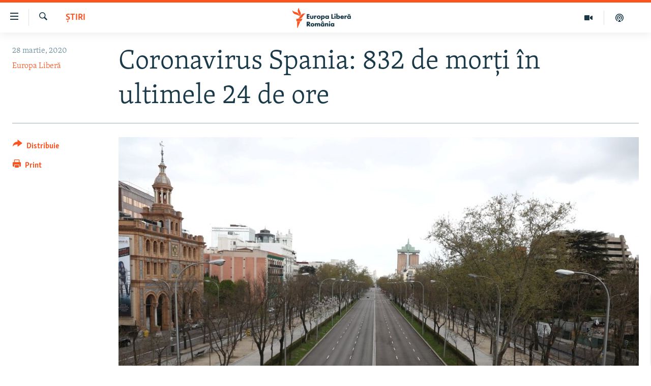

--- FILE ---
content_type: application/javascript; charset=utf-8
request_url: https://romania.europalibera.org/res?callback=_resourceLoaderReceiver_0&x=370&dependencies=prog_install_prompt,collapsible,switcher,highlights,hljson_loader,smooth_scroll,google_translate,content_sharing,load_more,simple_captcha,analyticstag_event,whatsapp_share_button,multimedia_player_utils,multimedia_player_mpd,multimedia_player_analytics,multimedia_player_core,multimedia_player_ui,sticky_player_pangea_video,sticky_player_history_handler,sticky_player,copy_to_clipboard,slide_in_widget,image_expander,accordeon,share_link,sharing_open,transition_toggler,nav20,sticky_sharing20
body_size: 47679
content:
var _RFE_module_prog_install_prompt=webpackJsonp_RFE_module__name_([22],{78:function(e,n,o){"use strict";Object.defineProperty(n,"__esModule",{value:!0});var t=o(0),i=this&&this.__extends||function(){var e=function(n,o){return(e=Object.setPrototypeOf||{__proto__:[]}instanceof Array&&function(e,n){e.__proto__=n}||function(e,n){for(var o in n)n.hasOwnProperty(o)&&(e[o]=n[o])})(n,o)};return function(n,o){function t(){this.constructor=n}e(n,o),n.prototype=null===o?Object.create(o):(t.prototype=o.prototype,new t)}}(),a=function(e){function n(){var n=null!==e&&e.apply(this,arguments)||this;return n.defaultClickAmount=5,n.cookieName="clickCounter",n.handler=function(e){e.preventDefault(),n.clickCount=parseFloat(RFE.readCookie(n.cookieName)),n.savedInstallEvent=e,document.body.addEventListener("click",n.deff)},n.deff=function(e){if(n.clickCount<n.clickAmount)n.clickCount++,RFE.createCookie(n.cookieName,n.clickCount);else if(n.clickCount===n.clickAmount)return e.preventDefault(),n.promptInstall(),RFE.eraseCookie(n.cookieName),!1},n.promptInstall=function(){n.savedInstallEvent&&(n.savedInstallEvent.prompt(),n.savedInstallEvent.userChoice.then(function(){n.savedInstallEvent=null}))},n}return i(n,e),n.prototype.initGlobal=function(){return this.clickAmount=window.pangeaConfiguration&&window.pangeaConfiguration.UISet&&window.pangeaConfiguration.UISet.Responsive&&window.pangeaConfiguration.UISet.Responsive.Progressive&&window.pangeaConfiguration.UISet.Responsive.Progressive.ClickAmount?window.pangeaConfiguration.UISet.Responsive.Progressive.ClickAmount:this.defaultClickAmount,RFE.readCookie(this.cookieName)||RFE.createCookie(this.cookieName,0),this.disableOnDesktop=!(window.pangeaConfiguration&&window.pangeaConfiguration.UISet&&window.pangeaConfiguration.UISet.Responsive&&window.pangeaConfiguration.UISet.Responsive.Progressive)||window.pangeaConfiguration.UISet.Responsive.Progressive.DisableOnDesktop,!(this.disableOnDesktop&&!RFE.isMobile.any())&&(window.addEventListener("beforeinstallprompt",this.handler),!0)},n.prototype.deinitGlobal=function(){window.removeEventListener("beforeinstallprompt",this.handler)},n}(t.a);n.default=a}},[78]);
var _RFE_module_collapsible=webpackJsonp_RFE_module__name_([57],{27:function(t,e,n){"use strict";Object.defineProperty(e,"__esModule",{value:!0});var o=n(0),l=this&&this.__extends||function(){var t=function(e,n){return(t=Object.setPrototypeOf||{__proto__:[]}instanceof Array&&function(t,e){t.__proto__=e}||function(t,e){for(var n in e)e.hasOwnProperty(n)&&(t[n]=e[n])})(e,n)};return function(e,n){function o(){this.constructor=e}t(e,n),e.prototype=null===n?Object.create(n):(o.prototype=n.prototype,new o)}}(),r=function(t){function e(){return null!==t&&t.apply(this,arguments)||this}return l(e,t),e.prototype.getUiElements=function(t){return t.querySelectorAll(".collapsible")},e.prototype.createUiInstance=function(t){return new s(this,t)},e}(o.b);e.default=r;var s=function(t){function e(){var e=null!==t&&t.apply(this,arguments)||this;return e.clickEvent=function(t){var e=t.target.parentNode;e&&$dom.hasClass(e,"collapsible")?($dom.toggleClass(e,"collapsed",!$dom.hasClass(e,"collapsed")),RFE.preventDefault(t)):e&&e.parentNode&&$dom.hasClass(e.parentNode,"collapsible")&&($dom.toggleClass(e.parentNode,"collapsed",!$dom.hasClass(e.parentNode,"collapsed")),RFE.preventDefault(t))},e}return l(e,t),e.prototype.init=function(){return $dom.addClass(this.el,"collapsed"),this.el.addEventListener("click",this.clickEvent,!1),!0},e.prototype.deinit=function(){$dom.removeClass(this.el,"collapsed"),this.el.removeEventListener("click",this.clickEvent,!1)},e}(o.c)}},[27]);
var _RFE_module_switcher=webpackJsonp_RFE_module__name_([6],{104:function(t,e,r){"use strict";Object.defineProperty(e,"__esModule",{value:!0});var n=r(0),i=this&&this.__extends||function(){var t=function(e,r){return(t=Object.setPrototypeOf||{__proto__:[]}instanceof Array&&function(t,e){t.__proto__=e}||function(t,e){for(var r in e)e.hasOwnProperty(r)&&(t[r]=e[r])})(e,r)};return function(e,r){function n(){this.constructor=e}t(e,r),e.prototype=null===r?Object.create(r):(n.prototype=r.prototype,new n)}}(),o=this&&this.__spreadArrays||function(){for(var t=0,e=0,r=arguments.length;e<r;e++)t+=arguments[e].length;for(var n=Array(t),i=0,e=0;e<r;e++)for(var o=arguments[e],a=0,c=o.length;a<c;a++,i++)n[i]=o[a];return n},a=function(t){function e(){return null!==t&&t.apply(this,arguments)||this}return i(e,t),e.prototype.getUiElements=function(t){return t.querySelectorAll('[data-switcher-trigger="true"]')},e.prototype.createUiInstance=function(t){return new c(this,t)},e}(n.b);e.default=a;var c=function(t){function e(){var e=null!==t&&t.apply(this,arguments)||this;return e.clickHandler=function(t){var r=t.target.getAttribute("data-close-only");(e.targets?o([e.triggerParent],Array.from(e.targets)):[e.triggerParent]).forEach(function(t){"true"===(null===t||void 0===t?void 0:t.getAttribute("data-switcher-opened"))?t.removeAttribute("data-switcher-opened"):r||null===t||void 0===t||t.setAttribute("data-switcher-opened","true")})},e}return i(e,t),e.prototype.init=function(){return this.id=this.el.getAttribute("data-for"),this.triggerParent=$dom.ancestor(this.el,".switcher-trigger"),this.id&&(this.targets=document.querySelectorAll('[data-switch-target="'+this.id+'"]')),this.el.addEventListener("click",this.clickHandler),!0},e.prototype.deinit=function(){this.el.removeEventListener("click",this.clickHandler)},e}(n.c)}},[104]);
var _RFE_module_highlights=webpackJsonp_RFE_module__name_([39],{50:function(t,e,n){"use strict";Object.defineProperty(e,"__esModule",{value:!0}),n.d(e,"HighlightsUi",function(){return i});var o=n(0),a=this&&this.__extends||function(){var t=function(e,n){return(t=Object.setPrototypeOf||{__proto__:[]}instanceof Array&&function(t,e){t.__proto__=e}||function(t,e){for(var n in e)e.hasOwnProperty(n)&&(t[n]=e[n])})(e,n)};return function(e,n){function o(){this.constructor=e}t(e,n),e.prototype=null===n?Object.create(n):(o.prototype=n.prototype,new o)}}(),s=function(t){function e(){return null!==t&&t.apply(this,arguments)||this}return a(e,t),e.prototype.getUiElements=function(t){var e=t.querySelectorAll(".c-hlights"),n=[],o=e[0].parentNode;return o&&n.push(o),n},e.prototype.createUiInstance=function(t){return new i(this,t)},e}(o.b);e.default=s;var i=function(t){function e(){var e=null!==t&&t.apply(this,arguments)||this;return e.rotateInterval=3e3,e.minRotateLimit=2500,e.hasBN=!1,e.highlightsCallback=function(t){var n=t.breakingNews.items,o=t.breakingNews.rotate;e.fetchNews(n,o)},e.fetchNews=function(t,n){e.hasBN=!!(t&&t.length>0);var o;e.hasBN&&(e.BN.mobileEnabled||e.BN.desktopEnabled)&&(o=e.BN,e.activeItems=t,e.rotateInterval=n,e.redrawNewsItem(o.componentDOM,e.activeItems),e.countStatus(o.componentDOM,e.activeItems),e.resetAutorotate(o.componentDOM))},e.bindEvents=function(t){var n=$dom.get(".c-hlights__nav",t)[0],o=$dom.get(".c-hlights__label",t)[0],a=$dom.get(".c-hlights__nav > a",t)[0],s=$dom.get(".c-hlights__nav > a",t)[1];void 0!==o&&(a&&s.addEventListener("click",e.switchNewsItemHandler,!1),a&&a.addEventListener("click",e.switchNewsItemHandler,!1),n&&n.addEventListener("mouseenter",e.disableAutorotateEvent,!1),n&&n.addEventListener("touchstart",e.disableAutorotateEvent,!1),n&&n.addEventListener("mouseleave",e.enableAutorotateEvent,!1),n&&n.addEventListener("touchend",e.enableAutorotateEvent,!1))},e.unbindEvents=function(t){var n=$dom.get(".c-hlights__nav",t)[0],o=$dom.get(".c-hlights__label",t)[0],a=$dom.get(".c-hlights__nav > a",t)[0],s=$dom.get(".c-hlights__nav > a",t)[1];void 0!==o&&(a&&s.removeEventListener("click",e.switchNewsItemHandler,!1),a&&a.removeEventListener("click",e.switchNewsItemHandler,!1),n&&n.removeEventListener("mouseenter",e.disableAutorotateEvent,!1),n&&n.removeEventListener("touchstart",e.disableAutorotateEvent,!1),n&&n.removeEventListener("mouseleave",e.enableAutorotateEvent,!1),n&&n.removeEventListener("touchend",e.enableAutorotateEvent,!1))},e.redrawNewsItem=function(t,n){var o=$dom.get(".c-hlights__items",t)[0],a=e.getCurrentMessage(t);o.innerHTML="";for(var s in n){var i=n[s];e.renderItem(t,i,o,parseInt(s)===a)}e.countStatus(t,e.activeItems)},e.renderItem=function(t,e,n,o){var a=$dom.create("li.c-hlights__item");e.url?a.innerHTML='<a href="'+e.url+'">'+(null!==e.icon?'<span class="ico '+e.icon+'"></span> ':"")+e.itemTitle+"</a>":a.innerHTML=(null!==e.icon?'<span class="ico '+e.icon+'"></span> ':"")+e.itemTitle,n.appendChild(a),$dom.toggleClass(a,"c-hlights__item--current",o)},e.switchNewsItemHandler=function(t){t.preventDefault();var n=t.target;RFE.hasClass("ico",n)||(n=RFE.select(".ico",n)[0]);var o=RFE.selectParent(n,"c-hlights");if("boolean"!=typeof o){var a=o,s=e.getCurrentMessage(a),i=-1!==n.className.indexOf("forward"),r=-1!==n.className.indexOf("backward");i&&e.gotoMessage(a,s>=e.activeItems.length-1?0:s+1),r&&e.gotoMessage(a,s<=0?e.activeItems.length-1:s-1)}},e.enableAutorotateEvent=function(t){var n=RFE.selectParent(t.target,".c-hlights");"boolean"!=typeof n&&e.enableAutorotate(n)},e.enableAutorotate=function(t){t&&e.rotateInterval>=e.minRotateLimit&&(e.autorotateInterval=window.setInterval(function(){e.autorotateAll(t)},e.rotateInterval))},e.disableAutorotateEvent=function(t){e.disableAutorotate()},e.disableAutorotate=function(){clearInterval(e.autorotateInterval)},e.resetAutorotate=function(t){e.disableAutorotate(),e.enableAutorotate(t)},e.autorotateAll=function(t){var n=e.getCurrentMessage(t);e.gotoMessage(t,n>=e.activeItems.length-1?0:n+1)},e.getCurrentMessage=function(t){var e=$dom.descendants(t,".c-hlights__item"),n=0;for(var o in e)if(RFE.hasClass("c-hlights__item--current",e[o])){n=parseInt(o);break}return n},e.gotoMessage=function(t,n){var o=e.getCurrentMessage(t),a=$dom.descendants(t,".c-hlights__item"),s=a[o],i=a[n];i===s||$dom.hasClass(i,"c-hlights__item--current")||(void 0===i&&(i=a[0]),$dom.removeClass(s,"c-hlights__item--current"),$dom.addClass(i,"c-hlights__item--current"))},e.countStatus=function(t,e){var n=e?e.length:0;return 0===n&&($dom.removeClass(t,"c-hlights--single-item"),$dom.removeClass(t,"c-hlights--multi-items"),$dom.addClass(t,"c-hlights--no-item")),1===n&&($dom.removeClass(t,"c-hlights--no-item"),$dom.removeClass(t,"c-hlights--multi-items"),$dom.addClass(t,"c-hlights--single-item")),n>1&&($dom.removeClass(t,"c-hlights--single-item"),$dom.removeClass(t,"c-hlights--no-item"),$dom.addClass(t,"c-hlights--multi-items")),n},e}return a(e,t),e.prototype.init=function(){if(this.BN={mobileEnabled:!1,desktopEnabled:!1,componentDOM:$dom.get(".c-hlights--breaking",this.el)[0]},this.BN.componentDOM){this.bindEvents(this.BN.componentDOM);var t=this.BN.componentDOM.getAttribute("data-hlight-display");null!==t&&(this.BN.mobileEnabled=!(-1===t.indexOf("mobile")),this.BN.desktopEnabled=!(-1===t.indexOf("desktop")))}return!0},e.prototype.deinit=function(){this.BN.componentDOM&&this.unbindEvents(this.BN.componentDOM),this.disableAutorotate()},e}(o.c)}},[50]);
var _RFE_module_hljson_loader=webpackJsonp_RFE_module__name_([38],{51:function(e,n,t){"use strict";Object.defineProperty(n,"__esModule",{value:!0});var r=t(1),o=t(0),i=this&&this.__extends||function(){var e=function(n,t){return(e=Object.setPrototypeOf||{__proto__:[]}instanceof Array&&function(e,n){e.__proto__=n}||function(e,n){for(var t in n)n.hasOwnProperty(t)&&(e[t]=n[t])})(n,t)};return function(n,t){function r(){this.constructor=n}e(n,t),n.prototype=null===t?Object.create(t):(r.prototype=t.prototype,new r)}}(),a=function(e){function n(){return null!==e&&e.apply(this,arguments)||this}return i(n,e),n.prototype.getUiElements=function(e){return e.querySelectorAll("#navigation, .c-hlights")},n.prototype.createUiInstance=function(e){return new s(this,e)},n}(o.b);n.default=a;var s=function(e){function n(){var n=null!==e&&e.apply(this,arguments)||this;return n.defaultRefreshInterval=30,n.hlJsonGet=function(){var e=window.appBaseUrl+"hljson";-1!==window.location.href.indexOf("patternlab")&&(e="../../js/patternlab/json/hl.json"),window.ajaxGet(e,{},n.hlJsonGetCallback)},n.hlJsonGetCallback=function(e){try{var n=r.a.getModule("highlights"),t=n.instances[0];t&&t.highlightsCallback(e)}catch(e){}},n}return i(n,e),n.prototype.init=function(){return this.newsRefreshInterval=window.pangeaConfiguration&&window.pangeaConfiguration.UISet&&window.pangeaConfiguration.UISet.Responsive&&window.pangeaConfiguration.UISet.Responsive.ProgramUpdaterAndBreakingNews&&window.pangeaConfiguration.UISet.Responsive.ProgramUpdaterAndBreakingNews.Ticker&&window.pangeaConfiguration.UISet.Responsive.ProgramUpdaterAndBreakingNews.Ticker.Timer.Refresh?window.pangeaConfiguration.UISet.Responsive.ProgramUpdaterAndBreakingNews.Ticker.Timer.Refresh:this.defaultRefreshInterval,this.newsRefreshInterval||(this.newsRefreshInterval=this.defaultRefreshInterval),this.newsRefreshInterval=1e3*this.newsRefreshInterval,this.hlJsonGet(),this.hlJsonGetInterval=setInterval(this.hlJsonGet,this.newsRefreshInterval),!0},n.prototype.deinit=function(){clearInterval(this.hlJsonGetInterval)},n}(o.c)}},[51]);
var _RFE_module_smooth_scroll=webpackJsonp_RFE_module__name_([92],[],[5]);
var _RFE_module_google_translate=webpackJsonp_RFE_module__name_([42],{47:function(t,e,n){"use strict";Object.defineProperty(e,"__esModule",{value:!0});var a=n(0),o=n(1),r=this&&this.__extends||function(){var t=function(e,n){return(t=Object.setPrototypeOf||{__proto__:[]}instanceof Array&&function(t,e){t.__proto__=e}||function(t,e){for(var n in e)e.hasOwnProperty(n)&&(t[n]=e[n])})(e,n)};return function(e,n){function a(){this.constructor=e}t(e,n),e.prototype=null===n?Object.create(n):(a.prototype=n.prototype,new a)}}(),i=function(t){function e(){return null!==t&&t.apply(this,arguments)||this}return r(e,t),e.prototype.getUiElements=function(t){return t.querySelectorAll("#google_translate_element")},e.prototype.createUiInstance=function(t){return new l(this,t)},e}(a.b);e.default=i;var l=function(t){function e(){var e=null!==t&&t.apply(this,arguments)||this;return e.updateNavAfterDelay=function(){e.updateNavTimeout=setTimeout(e.updateNav,1e3)},e.updateNav=function(){var t=o.a.getModule("navigation_horizontal");o.a&&t&&t.manageMenuItems(!1)},e}return r(e,t),e.prototype.init=function(){var t=this;if($dom.hasClass(document.body,"has-google-translate"))return console.warn("GoogleTranslate is already initialized"),!1;window.googleTranslateElementInit=function(){new google.translate.TranslateElement({pageLanguage:t.el.getAttribute("data-page-language"),includedLanguages:t.el.getAttribute("data-included-languages"),layout:google.translate.TranslateElement.InlineLayout.HORIZONTAL,autoDisplay:!1},"google_translate_element")};var e=$dom.create("script");return e.setAttribute("type","text/javascript"),e.setAttribute("src","//translate.google.com/translate_a/element.js?cb=googleTranslateElementInit"),document.body.appendChild(e),$dom.addClass(document.body,"has-google-translate"),this.el.addEventListener("click",this.updateNavAfterDelay),document.cookie.indexOf("googtrans")>-1&&this.updateNavAfterDelay(),!0},e.prototype.deinit=function(){clearTimeout(this.updateNavTimeout),this.el.removeEventListener("click",this.updateNav)},e}(a.c)}},[47]);
var _RFE_module_content_sharing=webpackJsonp_RFE_module__name_([50],{34:function(e,t,n){"use strict";Object.defineProperty(t,"__esModule",{value:!0}),n.d(t,"ContentSharingUi",function(){return r});var o=n(0),i=this&&this.__extends||function(){var e=function(t,n){return(e=Object.setPrototypeOf||{__proto__:[]}instanceof Array&&function(e,t){e.__proto__=t}||function(e,t){for(var n in t)t.hasOwnProperty(n)&&(e[n]=t[n])})(t,n)};return function(t,n){function o(){this.constructor=t}e(t,n),t.prototype=null===n?Object.create(n):(o.prototype=n.prototype,new o)}}(),r=function(e){function t(){var t=null!==e&&e.apply(this,arguments)||this;return t.isShareApiSupported=!1,t.isMobileDevice=!1,t.isShareApiEnabled=!1,t.closePopover=function(){t.popoverEl&&$dom.removeClass(t.popoverEl,"content-sharing__popover--open")},t.onDocumentClick=function(e){if($dom.hasClass(t.popoverEl,"content-sharing__popover--open")){var n=e.target;t.popoverEl.contains(n)||t.btnOpenPopover.contains(n)||t.closePopover()}},t.onTriggerClick=function(){if(t.isShareApiEnabled){var e={url:t.el.getAttribute("data-share-url")||window.location.href,title:t.el.getAttribute("data-share-title")||document.title,text:t.el.getAttribute("data-share-text")||""};navigator.share(e).then(function(){return console.log("Content shared successfully")}).catch(function(e){return console.error("Error sharing content:",e)})}else $dom.toggleClass(t.popoverEl,"content-sharing__popover--open",!$dom.hasClass(t.popoverEl,"content-sharing__popover--open"))},t.onCloseClick=function(){t.closePopover()},t}return i(t,e),t.prototype.init=function(){this.isShareApiSupported=!!navigator.share,this.isMobileDevice=RFE.isMobile.any(),this.isShareApiEnabled=this.isShareApiSupported&&this.isMobileDevice,$dom.toggleClass(this.el,"content-sharing--desktop",!this.isMobileDevice),$dom.toggleClass(this.el,"content-sharing--mobile",this.isMobileDevice),this.popoverEl=$dom.descendants(this.el,".content-sharing__popover")[0];for(var e=this.el.previousElementSibling;e&&!e.classList.contains("link-content-sharing");)e=e.previousElementSibling;return e?(this.btnOpenPopover=e,!!this.popoverEl&&(this.btnClose=$dom.descendants(this.popoverEl,".content-sharing__close-btn")[0],this.btnOpenPopover.addEventListener("click",this.onTriggerClick,!1),this.btnClose.addEventListener("click",this.onCloseClick,!1),document.addEventListener("mousedown",this.onDocumentClick,!1),this.el.setAttribute("data-extended","true"),$dom.addClass(this.el,"content-sharing--initialized"),!0)):($dom.addClass(this.el,"content-sharing--hidden"),!1)},t.prototype.deinit=function(){this.btnOpenPopover.removeEventListener("click",this.onTriggerClick,!1),this.btnClose.removeEventListener("click",this.onCloseClick,!1),document.removeEventListener("mousedown",this.onDocumentClick,!1),this.el.removeAttribute("data-extended"),$dom.removeClass(this.el,"content-sharing--initialized")},t}(o.c),s=function(e){function t(){return null!==e&&e.apply(this,arguments)||this}return i(t,e),t.prototype.getUiElements=function(e){for(var t=e.querySelectorAll(".js-content-sharing"),n=[],o=0;o<t.length;o++){var i=t[o];i.getAttribute("data-extended")||n.push(i)}return n},t.prototype.createUiInstance=function(e){return new r(this,e)},t}(o.b);t.default=s}},[34]);
var _RFE_module_load_more=webpackJsonp_RFE_module__name_([32],{57:function(e,t,o){"use strict";Object.defineProperty(t,"__esModule",{value:!0});var n=o(0),a=o(1),s=o(2),i=this&&this.__extends||function(){var e=function(t,o){return(e=Object.setPrototypeOf||{__proto__:[]}instanceof Array&&function(e,t){e.__proto__=t}||function(e,t){for(var o in t)t.hasOwnProperty(o)&&(e[o]=t[o])})(t,o)};return function(t,o){function n(){this.constructor=t}e(t,o),t.prototype=null===o?Object.create(o):(n.prototype=o.prototype,new n)}}(),r=function(e){function t(){return null!==e&&e.apply(this,arguments)||this}return i(t,e),t.prototype.getUiElements=function(e){return e.querySelectorAll(".link-showMore, .tab-loadContent, .link-ajax, .lazy-scroll-load")},t.prototype.createUiInstance=function(e){return new l(this,e)},t}(n.b);t.default=r;var l=function(e){function t(){var t=null!==e&&e.apply(this,arguments)||this;return t.isButton=!1,t.isTab=!1,t.isLink=!1,t.isLazy=!1,t.isMoreComments=!1,t.isYMALS=!1,t.doLoads=function(e){$dom.toggleClass(e,"btn-anim",!$dom.hasClass(e,"btn-anim"));var o=e.getAttribute("data-ajax-update"),n=e.getAttribute("data-ajax-mode"),i=e.getAttribute("data-ajax-url");i&&void 0!==i||(i=e.getAttribute("href")),("after"===n||"before"===n||$dom.hasClass(e,"btn--important")||$dom.hasClass(e,"link-reloadNewest")||$dom.hasClass(e,"link-reloadOldest"))&&$dom.addClass(e,"btn-anim-loading");var r=window.ajaxGet(i,{},function(i){document.body.style.setProperty("overflow-anchor","none");var l=r.getResponseHeader("X-nextPageURL"),d=r.getResponseHeader("X-nextPageURL-AJAX"),c=$dom.ancestor(t.el,".comments__content"),u=$dom.get(o)[0];if(!u)return console.log("There is not such element: "+o),void document.body.style.removeProperty("overflow-anchor");var m=u.parentElement;if(u=t.isMoreComments?$dom.get(o,c)[0]:u,m=t.isMoreComments?u:m,t.deinitOnlyContent?a.a.deinit(u):a.a.deinit(m),"replace"===n)u.innerHTML=i,u.activateScripts();else if("before"===n){var h=$dom.create("div");for(h.innerHTML=i,h.activateScripts();h.firstChild;)u.parentNode.insertBefore(h.firstChild,u)}else{var h=document.createElement("div");for(h.innerHTML=i,h.activateScripts();h.firstChild;)u.appendChild(h.firstChild)}"before"!==n&&"after"!==n||(null!==l&&null!==d&&""!==l&&""!==d?(e.setAttribute("href",l),e.setAttribute("data-ajax-url",d)):e.parentNode&&($dom.hasClass(e.parentNode,"buttons")&&$dom.hasClass(e.parentNode,"btn--load-more")?e.parentNode.parentNode&&e.parentNode.parentNode.removeChild(e.parentNode):e.parentNode.removeChild(e))),t.el.getAttribute("loadonce")||$dom.removeClass(t.el,"js-used"),m=t.isMoreComments?$dom.get(o,c)[0]:m,a.a.trigger("updateHtml",m).then(function(){s.a.processEnhanceableElements(m,!1,!0);var o=a.a.getModule("image_expander");if(o){var n=o.instances[0];n&&"function"==typeof n.processImages&&n.processImages()}t.finalizeLoad(e)}).catch(function(o){t.finalizeLoad(e)});var p=RFE.getModuleByName("HTML5 Multimedia Player");p&&p.init&&p.init("load",m);var f=$dom.hasClass(document.body,"arch-news"),v=RFE.getModuleByName("Sticky Player");v&&f&&v.init()});return r},t.finalizeLoad=function(e){if($dom.removeClass(e,"btn-anim-loading"),document.body.style.removeProperty("overflow-anchor"),t.isYMALS&&t.contentCont&&$dom.removeClass(t.contentCont,"not-loaded-ymlas"),e.className.includes("pagination__btn")&&document.getElementById("search-results")){window.scrollTo(0,0);try{var o=a.a.getModule("search_page");o.instances[0].requestUrl=e.href,o.instances[0].afterResultsLoaded()}catch(e){console.error("search_page module not found")}}},t.showMoreButtonClickEvent=function(e){return e.preventDefault(),t.el.getAttribute("data-ajax-update")?(t.doLoads(t.el),!1):(console.warn("Invalid load more element!",t.el),!1)},t.lazyScroll=function(){t.el.getBoundingClientRect().top<window.innerHeight&&!$dom.hasClass(t.el,"js-used")&&(t.doLoads(t.el),$dom.addClass(t.el,"js-used"))},t.tabClickEvent=function(e){if(t.el.parentNode&&t.el.parentNode.parentNode){var o=t.el.parentNode.parentNode.querySelector(".active");$dom.removeClass(o,"active")}return t.doLoads(t.el),t.el.parentNode&&$dom.addClass(t.el.parentNode,"active"),e.preventDefault(),!1},t}return i(t,e),t.prototype.init=function(){return this.isButton=$dom.hasClass(this.el,"link-showMore"),this.isTab=$dom.hasClass(this.el,"tab-loadContent"),this.isLink=$dom.hasClass(this.el,"link-ajax"),this.isLazy=$dom.hasClass(this.el,"lazy-scroll-load"),this.isMoreComments=$dom.hasClass(this.el,"btn--load-more-comments"),this.isYMALS=this.isLazy&&document.querySelector(".ymla-section"),this.deinitOnlyContent=this.isLazy||this.isMoreComments||"true"===this.el.getAttribute("data-deinit-only-content"),this.isYMALS&&(this.contentCont=document.getElementById("content"),$dom.addClass(this.contentCont,"not-loaded-ymlas")),(this.isButton||this.isLink)&&this.el.addEventListener("click",this.showMoreButtonClickEvent,!1),this.isTab&&this.el.addEventListener("click",this.tabClickEvent,!1),this.isLazy&&document.addEventListener("scroll",this.lazyScroll,!1),!0},t.prototype.deinit=function(){this.el.removeEventListener("click",this.showMoreButtonClickEvent,!1),document.removeEventListener("scroll",this.lazyScroll,!1)},t}(n.c)}},[57]);
var _RFE_module_simple_captcha=webpackJsonp_RFE_module__name_([74],{89:function(t,n){RFE.Module.extend({name:"Simple captcha",loadable:!0,lazyLoadable:!0,init:function(){window.RFE.simpleCapture={captchaInstance:null,init:function(){$dom.get(".form__captcha").length&&(this.captchaInstance={find:function(t){var n=$dom.descendants(t,".form__captcha-base");return n.length>0&&n[0]},validate:function(t,n){return!n.captcha||n.captcha},submit:function(t){return!0},init:function(t){this.reset(t)},reset:function(t){for(;t.firstChild;)t.removeChild(t.firstChild);var n=ajaxGet(root("/captcha/ajax.html"),{},function(){t.innerHTML=n.responseText},{withCredentials:!0})}})}}}})}},[89]);
var _RFE_module_analyticstag_event=webpackJsonp_RFE_module__name_([63],{8:function(t,i,o){"use strict";Object.defineProperty(i,"__esModule",{value:!0});var n=o(0),e=o(3),a=this&&this.__extends||function(){var t=function(i,o){return(t=Object.setPrototypeOf||{__proto__:[]}instanceof Array&&function(t,i){t.__proto__=i}||function(t,i){for(var o in i)i.hasOwnProperty(o)&&(t[o]=i[o])})(i,o)};return function(i,o){function n(){this.constructor=i}t(i,o),i.prototype=null===o?Object.create(o):(n.prototype=o.prototype,new n)}}(),l=function(t){function i(){var i=null!==t&&t.apply(this,arguments)||this;return i.onHeaderNavigationClick=function(t){i.onNavigationClick(t,"Top Navigation")},i.onFooterNavigationClick=function(t){i.onNavigationClick(t,"Footer Navigation")},i.onNavigationClick=function(t,i){var o=window._satellite,n=window.digitalData,e=window.s;void 0!==n&&n&&void 0!==o&&o&&(n.page&&(n.navInfo={linkPage:e&&e.pageName||t.target.innerHTML,linkName:t.target.innerHTML,linkPosition:i}),o.track("Navigation"))},i.socialFollowClick=function(t){var i=$dom.hasClass(t.target,"js-social-btn")?t.target:$dom.ancestor(t.target,".js-social-btn"),o=i?i.getAttribute("data-analytics-text"):null,n=Object(e.g)();if(i&&o){var a={share_type:o,on_page_event:o,tealium_event:"social media",link_category:"social media",link_url:i.href,link_text:i.title,content_type:n.content_type,subcontent_type:n.subcontent_type,section:n.section,page_type:n.page_type,language:n.language,language_service:n.language_service,short_language_service:n.short_language_service,platform:n.platform,platform_short:n.platform_short,entity:n.entity,cms_release:n.cms_release,property_id:n.property_id,enviro_type:n.enviro_type,page_name:n.page_name};window.trackAnalyticsEvent(a)}var l=window._satellite,r=window.digitalData,s=window.s;void 0!==r&&r&&void 0!==l&&l&&r.page&&(r.page.social={social:{socialFollowPage:s.pageName,socialFollowPlatform:t.target.className.replace("ico ico-","")}},l.track("socialFollow"))},i}return a(i,t),i.prototype.initGlobal=function(){return this.initNavigation(),this.initSocial(),!0},i.prototype.deinitGlobal=function(){this.deinitNavigation(),this.deinitSocial()},i.prototype.initNavigation=function(){this.navigationLinksHeader=document.querySelectorAll("div#navigation a.handler");for(var t=0;t<this.navigationLinksHeader.length;t++)this.navigationLinksHeader[t].addEventListener("click",this.onHeaderNavigationClick);this.navigationLinksFooter=document.querySelectorAll("div#foot-nav a.handler");for(var t=0;t<this.navigationLinksFooter.length;t++)this.navigationLinksFooter[t].addEventListener("click",this.onFooterNavigationClick)},i.prototype.deinitNavigation=function(){for(var t=0;t<this.navigationLinksHeader.length;t++)this.navigationLinksHeader[t].removeEventListener("click",this.onHeaderNavigationClick);for(var t=0;t<this.navigationLinksFooter.length;t++)this.navigationLinksFooter[t].removeEventListener("click",this.onFooterNavigationClick)},i.prototype.initSocial=function(){this.socialFollowLinks=document.querySelectorAll(".js-social-btn");for(var t=0;t<this.socialFollowLinks.length;t++)this.socialFollowLinks[t].addEventListener("click",this.socialFollowClick)},i.prototype.deinitSocial=function(){for(var t=0;t<this.socialFollowLinks.length;t++)this.socialFollowLinks[t].removeEventListener("click",this.socialFollowClick)},i}(n.a);i.default=l}},[8]);
var _RFE_module_whatsapp_share_button=webpackJsonp_RFE_module__name_([66],{110:function(t,e){RFE.Module.extend({name:"WhatsApp share button",loadable:!0,lazyLoadable:!1,init:function(t,e){var n=this,o=function(){this.buttons=[],!0===this.isIos&&this.cntLdd(window,this.crBtn)};o.prototype.isIos=!(!navigator.userAgent.match(/Android|iPhone/i)||navigator.userAgent.match(/iPod|iPad/i)),o.prototype.cntLdd=function(t,e){var n=!1,o=!0,i=t.document,a=i.documentElement,r=i.addEventListener?"addEventListener":"attachEvent",d=i.addEventListener?"removeEventListener":"detachEvent",c=i.addEventListener?"":"on",s=function(o){"readystatechange"===o.type&&"complete"!==i.readyState||(("load"===o.type?t:i)[d](c+o.type,s,!1),!n&&(n=!0)&&e.call(t,o.type||o))},l=function(){try{a.doScroll("left")}catch(t){return void setTimeout(l,50)}s("poll")};if(a.initHandler=s,"complete"===i.readyState)e.call(t,"lazy");else{if(i.createEventObject&&a.doScroll){try{o=!t.frameElement}catch(t){}o&&l()}i[r](c+"DOMContentLoaded",s,!1),i[r](c+"readystatechange",s,!1),t[r](c+"load",s,!1)}},o.prototype.addStyling=function(){var t=document.createElement("style"),e="[[minified_css]]";return t.type="text/css",t.styleSheet?t.styleSheet.cssText=e:t.appendChild(document.createTextNode(e)),t},o.prototype.setButtonAttributes=function(t){var e=t.getAttribute("data-href"),n="?text="+encodeURIComponent(t.getAttribute("data-text"))+(t.getAttribute("data-text")?"%20":"");return n+=e?encodeURIComponent(e):encodeURIComponent(document.URL),t.setAttribute("target","_top"),t.setAttribute("href",t.getAttribute("href")+n),t.setAttribute("onclick","window.parent."+t.getAttribute("onclick")),t},o.prototype.setIframeAttributes=function(t){var e=document.createElement("iframe");return e.width=1,e.height=1,e.button=t,e.style.border=0,e.style.overflow="hidden",e.border=0,e.setAttribute("scrolling","no"),e.addEventListener("load",n.WASHAREBTN.iFrameOnload()),e},o.prototype.iFrameOnload=function(){return function(){this.contentDocument.body.appendChild(this.button),this.contentDocument.getElementsByTagName("head")[0].appendChild(n.WASHAREBTN.addStyling());var t=document.createElement("meta");t.setAttribute("charset","utf-8"),this.contentDocument.getElementsByTagName("head")[0].appendChild(t),this.width=Math.ceil(this.contentDocument.getElementsByTagName("a")[0].getBoundingClientRect().width),this.height=Math.ceil(this.contentDocument.getElementsByTagName("a")[0].getBoundingClientRect().height)}},o.prototype.crBtn=function(){for(var t=[].slice.call(document.querySelectorAll(".wa_btn")),e=[],o=0;o<t.length;o++)n.WASHAREBTN.buttons.push(t[o]),t[o]=n.WASHAREBTN.setButtonAttributes(t[o]),e[o]=n.WASHAREBTN.setIframeAttributes(t[o]),t[o].parentNode.insertBefore(e[o],t[o])},n.WASHAREBTN=new o},deinit:function(t){document.removeEventListener("DOMContentLoaded",this.initHandler,!1),document.removeEventListener("readystatechange",this.initHandler,!1),window.removeEventListener("load",this.initHandler,!1)}})}},[110]);
var _RFE_module_multimedia_player_utils=webpackJsonp_RFE_module__name_([83],{64:function(e,t){!function(e){e.multimediaPlayerUtils={},e.multimediaPlayerUtils.getMediaElement=function(t){if(t)return e.select("video, audio",t)[0]},e.multimediaPlayerUtils.toHms=function(e){var t=function(e){return e<10?"0"+e:e};return e>3600?Math.floor(e/3600)+":"+t(Math.floor(e%3600/60))+":"+t(Math.floor(e%3600%60)):Math.floor(e%3600/60)+":"+t(Math.floor(e%3600%60))},e.multimediaPlayerUtils.hmsToS=function(e){if(e){for(var t=e.split(":"),i=0,o=1;t.length>0;)i+=o*parseInt(t.pop(),10),o*=60;return i}},e.multimediaPlayerUtils.copyToClipboard=function(t,i){t.focus(),t.setSelectionRange(0,t.value.length);var o;try{o=document.execCommand("copy")}catch(e){o=!1}if(o&&i){e.addClass("c-mmp__status-msg--displayed",i),clearTimeout("copiedTimeout");setTimeout(function(){e.removeClass("c-mmp__status-msg--displayed",i)},1e4)}},e.multimediaPlayerUtils.getEmbedCode=function(t){var i=e.hasClass("c-mmp--audio",t),o=e.select(".js-tab-embed-overlay",t)[0],a=e.data(o,"embed-source"),l=i?"100%":e.select(".js-video-embed-width",o)[0].value,r=i?"144":e.select(".js-video-embed-height",o)[0].value;return'<iframe src="'+location.protocol+a+'" frameborder="0" scrolling="no" width="'+l+'" height="'+r+'" allowfullscreen></iframe>'}}(window.RFE)}},[64]);
var _RFE_module_multimedia_player_mpd=webpackJsonp_RFE_module__name_([85],{62:function(module,exports){function mpegDash(playerApi){this.playerApi=playerApi,this.oPl=this.playerApi.oPlayer,this.oMedia=this.playerApi.oMedia,this.type=this.playerApi.mediaType,this.dashMediaSource,this.mpd,this.dashAutoPreload=""===RFE.data(this.oMedia,"preload"),this.dashAutoPaused=!1,this.throughputArray=[],this.latencyArray=[],this.debug=""===RFE.data(this.oMedia,"debug"),this.bufferAheadLimit=30,this.defaultAudioBandwidth=100,this.defaultVideoBandwidth=1e3,this.bufFeedingTimer=this.loadingIndicatorTimer=null,this.scheduleLoadNextSegmentTimeout=500,this.preloadAheadInterval=this.preloadAheadCooldown=10,this.preloadAheadActive=!0,this.preloadAheadIntervalPaused=30,this.xhrWithCredentials=!1,this.bufferHealthHistory=[],this.playReady=!0,this.mpdUrl="",this.mpdSrc=null,this.mpdPlaybackEnded=!1,this.mpdInitCache={},this.dataSources=eval(RFE.data(this.oMedia,"sources")),this.cancelSeekRebuffer=!1,this.bufferHolesJumpSafeguardTime=5,this.isDynamic=!1,this.seekTarget=null,this.clientServerTimeShift=null,this.manifestRefreshTimer=null,this.manifestRefreshTimeout=6e3,this.forcedDynamicVideoRepresentationId=null,this.originalDynamicVideoRepresentation=null,this.adaptiveVideoEnabled=!0,this.backupMpdUrl=RFE.data(this.oMedia,"backup"),this.isBackup=!1,this.loadAttemptCount=0,this.initSegmentLoaded=this.initSegmentLoaded.bind(this),this.dataSources&&(this.mpdSrc=RFE.filter(this.dataSources,function(e,t){return"application/dash+xml"===e.Type})),this.mpdSrc&&this.mpdSrc.length>0&&(this.mpdUrl=this.mpdSrc[0].Src)}mpegDash.prototype.parseMpd=function(e){var t=function(e,t,a,i){var n=a.getAttribute(e);n&&(i[e]=t?t(n):n)},a=function(e,t,a,i,n){var r=[];if(null==a)return r;for(var s=a.firstElementChild;null!=s;s=s.nextElementSibling)if(s.nodeName==e)if(t){var d=t(s);i&&"object"==typeof d&&(d[n]=i),r.push(d)}else r.push(s.textContent);return r},i=function(e,t,i,n,r){var s=a(e,t,i,n,r);return s&&s.length>0?s[0]:null},n=function(e){var t=/PT(([0-9]*)H)?(([0-9]*)M)?(([0-9.]*)S)?/,a=t.exec(e);return a?3600*parseFloat(a[2]||0)+60*parseFloat(a[4]||0)+parseFloat(a[6]||0):parseFloat(e)},r=function(e){var t=/([0-9]+)-([0-9]+)/.exec(e);if(!t)return null;var a=parseInt(t[1]),i=parseInt(t[2]);return{start:a,end:i,length:i-a+1}},s=function(e){var t=/([0-9]+)(\/([0-9]+))?/.exec(e);return t?t[3]?parseFloat(t[1])/(parseFloat(t[3])||1):parseFloat(t[1]):1},d=function(e){return new Date(Date.parse(e))},o=function(e){var a={};return t("schemeIdUri",null,e,a),t("value",d,e,a),a},u=function(e){var i={};return t("id",parseInt,e,i),t("start",n,e,i),t("duration",n,e,i),i.adaptationSets=a("AdaptationSet",l,e,i,"period"),i},l=function(e){var i={};return t("mimeType",null,e,i),i.segmentTemplate=a("SegmentTemplate",p,e)[0],i.representations=a("Representation",m,e,i,"adaptationSet"),i},p=function(e){var a={};return t("duration",parseInt,e,a),t("initialization",null,e,a),t("media",null,e,a),t("presentationTimeOffset",parseInt,e,a),t("startNumber",parseInt,e,a),t("timescale",parseInt,e,a),a},m=function(e){var i={};return t("id",null,e,i),t("profiles",null,e,i),t("width",parseInt,e,i),t("height",parseInt,e,i),t("frameRate",s,e,i),t("audioSamplingRate",parseInt,e,i),t("mimeType",null,e,i),t("codecs",null,e,i),t("bandwidth",parseInt,e,i),t("qualityRanking",parseInt,e,i),i.baseURLs=a("BaseURL",null,e),i.segmentBase=a("SegmentBase",h,e)[0],i.segmentList=a("SegmentList",f,e)[0],i},f=function(e){var t=h(e);return t.durationSeconds=t.timescale&&t.duration?t.duration/t.timescale:t.duration,t.initialization=a("Initialization",c,e)[0],t.segmentURLs=a("SegmentURL",g,e),t},g=function(e){var a={};return t("media",null,e,a),t("mediaRange",r,e,a),t("index",null,e,a),t("indexRange",r,e,a),a},h=function(e){var i={};return t("timescale",parseInt,e,i),t("duration",parseInt,e,i),t("indexRange",r,e,i),t("presentationTimeOffset",parseInt,e,i),t("startNumber",parseInt,e,i),i.initialization=a("Initialization",c,e)[0],i},c=function(e){return r(e.attributes.range.value)},y=(new DOMParser).parseFromString(e,"text/xml"),v=y.getElementsByTagName("MPD")[0];return this.mpd={manifestUrl:this.oMedia.src},t("mediaPresentationDuration",n,v,this.mpd),t("type",null,v,this.mpd),t("minBufferTime",n,v,this.mpd),t("suggestedPresentationDelay",n,v,this.mpd),t("availabilityStartTime",d,v,this.mpd),t("timeShiftBufferDepth",n,v,this.mpd),this.mpd.baseUrl=i("BaseURL",null,v),this.mpd.utcTiming=i("UTCTiming",o,v),this.mpd.periods=a("Period",u,v),this.mpd},mpegDash.prototype.log=function(){if(this.debug&&console)try{console.log.apply(this,arguments)}catch(e){console.log(arguments)}},mpegDash.prototype.normalizeRepresentationForBuffer=function(e){var t=this,a=e.baseURLs[0],i=t.mpd.baseUrl?t.mpd.baseUrl:t.mpd.manifestUrl;a.match(/^[a-z]*:\/\//)||(a=("/"===a[0]?i.match(/^[a-z]*:\/\/[^\/]*/)[0]:i.replace(/\/[^\/]*$/,"/"))+a);var n={url:a,bandwidth:e.bandwidth,duration:t.getDuration(),adaptationSet:e.adaptationSet,id:e.id,height:e.height},r=null,s=null;if(null!=e.segmentBase){var d=e.segmentBase;r=d.initialization,null!=d.indexRange&&(s=d.indexRange)}else null!=e.segmentList&&(r=e.segmentList.initialization);if(n.initialization={start:null,end:null,path:null,value:null},t.isDynamic)n.initialization.path=e.adaptationSet.segmentTemplate.initialization.split("$Bandwidth$").join(n.bandwidth).split("$RepresentationID$").join(e.id),n.segmentDuration=e.adaptationSet.segmentTemplate.duration/e.adaptationSet.segmentTemplate.timescale,n.startNumber=e.adaptationSet.segmentTemplate.startNumber;else if(n.initialization.start=r.start,n.initialization.end=r.end,s)n.indexRange={start:s.start,end:s.end};else{var o=e.segmentList.segmentURLs.length,u=o+1,l={count:0,offsets:new Float64Array(u),startTimes:new Float32Array(u),isCapped:!0},p=e.segmentList.durationSeconds;n.index=l;for(var m=0;m<o;m++){var f=e.segmentList.segmentURLs[m];l.count++,l.offsets[m]=f.mediaRange.start,l.startTimes[m]=m>0?l.startTimes[m-1]+p:0,m===e.segmentList.segmentURLs.length-1&&(l.offsets[m+1]=f.mediaRange.end+1,l.startTimes[m+1]=t.dashMediaSource.duration)}}return n},mpegDash.prototype.getDuration=function(){return this.mpd.periods[0].duration||this.mpd.mediaPresentationDuration||Number.MAX_VALUE},mpegDash.prototype.getRangeForTime=function(e,t){for(var a=e.buffered,i=0;i<a.length;i++)if(a.start(i)<=t&&a.end(i)>=t)return{start:a.start(i),end:a.end(i),index:i}},mpegDash.prototype.appendToBuffer=function(e,t){try{e.appendBuffer?e.appendBuffer(t):e.append(new Uint8Array(t)),e.lastAppendFailed=!1,this.preloadAheadActive=!0}catch(t){e.lastAppendFailed=!0,this.preloadAheadActive=!1,this.debug&&this.log("Append Buffer error",t)}},mpegDash.prototype.storeLastRequestThroughputByType=function(e,t){this.throughputArray[e]=this.throughputArray[e]||[],this.throughputArray[e].push(t)},mpegDash.prototype.storeLatency=function(e,t){var a=this;return a.latencyArray[e]||(a.latencyArray[e]=[]),a.latencyArray[e].push(t),a.latencyArray[e].length>4?a.latencyArray[e].shift():null},mpegDash.prototype.getAverageThroughput=function(e){var t=this,a=Math.min(t.throughputArray[e].length,4),i=t.throughputArray[e].slice(-1*a,t.throughputArray[e].length);i.length>1&&i.reduce(function(e,t){return(1.3*e<=t||e>=1.3*t)&&a++,t}),a=Math.min(t.throughputArray[e].length,a);var n=t.throughputArray[e].slice(-1*a,t.throughputArray[e].length),r=0;if(n.length>0){r=n.reduce(function(e,t){return e+t},0)/n.length}return t.throughputArray[e].length>=20&&t.throughputArray[e].shift(),r/1e3*.9},mpegDash.prototype.getAverageLatency=function(e){var t,a=this;return a.latencyArray[e]&&a.latencyArray[e].length>0&&(t=a.latencyArray[e].reduce(function(e,t){return e+t})/a.latencyArray[e].length),t},mpegDash.prototype.getRepresentationIndexForThroughput=function(e,t){for(var a=e.representations.length-1;a>=0;a--)if(1e3*t>=e.representations[a].bandwidth)return a;return 0},mpegDash.prototype.selectSourceBufferByMimeType=function(e){for(var t=this,a=0;a<t.dashMediaSource.sourceBuffers.length;a++){var i=t.dashMediaSource.sourceBuffers[a];if(i.mime===e)return i}return null},mpegDash.prototype.isBufferHealthy=function(e){return e>=2},mpegDash.prototype.arrFind=function(e,t){if(e.find)return e.find(t);for(i=0;i<e.length;i++){var a=e[i];if(!0===t(a))return a}},mpegDash.prototype.dashSetup=function(e){var t=function(){!a.isBackup&&a.backupMpdUrl?(a.isBackup=!0,a.dashSetup(e)):a.playerApi.setupFallbackForNonPlayableMedia()},a=this,i=new XMLHttpRequest;a.isBackup&&(this.oMedia.src=this.mpdUrl=a.backupMpdUrl);var n=this.oMedia.src.match(/fake.*?Url/gm)?this.oMedia.src.match(/fake.*?Url/gm).length:null;a.debug&&a.log("Loading"+(a.isBackup?" backup ":" ")+"mpd: "+this.oMedia.src),i.open("GET",this.oMedia.src),i.withCredentials=this.xhrWithCredentials,i.onload=function(){if(i.status>=200&&i.status<400){var r=null;try{r=a.parseMpd(i.responseText)}catch(e){a.debug&&a.log("Error parsing mpd file. Trying this one again or going for backup.\n",e)}}if(i.status>=200&&i.status<400&&r){a.mpd=r,a.dashMediaSource=new MediaSource,a.dashMediaSource.mpd=a.mpd,a.isDynamic="dynamic"===a.mpd.type,a.dashMediaSource.addEventListener("sourceopen",function(){a.initialize(a)}),a.dashMediaSource.addEventListener("webkitsourceopen",function(){a.initialize(a)});var s=URL.createObjectURL(a.dashMediaSource);RFE.data(a.oMedia,"primarysrc",a.oMedia.src),a.oMedia.src=s,RFE.removeClass("c-mmp--loading",a.oPl),e&&a.playerApi.setupPlayerForPlayableMedia()}else a.loadAttemptCount<21&&!n&&(!a.backupMpdUrl||a.isBackup)?(RFE.addClass("c-mmp--loading",a.oPl),setTimeout(function(){a.loadAttemptCount++,i.open("GET",a.oMedia.src),i.send()},a.manifestRefreshTimeout)):(a.loadAttemptCount=0,t())},i.onerror=t,i.send()},mpegDash.prototype.initialize=function(e,t){var a=!(t||e.dashMediaSource.duration>0);if(a&&(e.seekingHandler=function(){if(e.cancelSeekRebuffer)return e.cancelSeekRebuffer=!1,void(e.debug&&e.log("Re-buffering on seek skipped"));var t=!1;if(e.dashMediaSource&&"ended"===e.dashMediaSource.readyState)for(var a=0;a<e.dashMediaSource.sourceBuffers.length;a++)e.dashMediaSource.sourceBuffers[a].buffered.length>1&&e.debug&&e.log("Buffer hole(s) found! Re-buffering is needed on seek on ended video, otherwise player might freeze"),t=!0;if(t||e.dashMediaSource&&"open"===e.dashMediaSource.readyState){e.scheduleLoadNextSegment();for(var i=!1,n=e.oMedia.currentTime,a=0;a<e.dashMediaSource.sourceBuffers.length;a++)e.getRangeForTime(e.dashMediaSource.sourceBuffers[a],n)||(i=!0);if(i){e.debug&&e.log("Reseting buffer because user seeked into non-buffered area");for(var a=0;a<e.dashMediaSource.sourceBuffers.length;a++){var r=e.dashMediaSource.sourceBuffers[a];r.enoughBuffered=r.ended=!1,e.abortBufferingAndReset(r);try{r.remove(0,e.dashMediaSource.duration)}catch(t){r.onupdateend=function(){r.remove(0,e.dashMediaSource.duration),r.onupdateend=null}}e.bufferHealthHistory&&e.bufferHealthHistory[r.mediaType]&&(e.bufferHealthHistory[r.mediaType]=null)}}e.mpdPlaybackEnded=!1}},!e.isDynamic&&e.oMedia.addEventListener("seeking",e.seekingHandler),e.playHandler=function(t){if(e.mpdPlaybackEnded&&(e.oMedia.currentTime=0,e.mpdPlaybackEnded=!1),e.isDynamic&&0!==e.oMedia.readyState){e.scheduleManifestRefresh();for(var a,i=e.oMedia.currentTime,n=0;n<e.dashMediaSource.sourceBuffers.length;n++){var r=e.dashMediaSource.sourceBuffers[n];if(r.isVideo){a=r;break}}a||(a=e.dashMediaSource.sourceBuffers[0]);var s=a.representations[a.currentRepresentationIndex],d=s.segmentAvailabilityRange;if(a.indexHandlerTime=null,i>d.end){var o=Math.max(d.end-2*e.mpd.minBufferTime,d.start);e.debug&&e.log("Seeking to live edge on play "+o),e.oMedia.currentTime=o}else i<d.start&&(e.debug&&e.log("Seeking to availability range start on play "+d.start),e.oMedia.currentTime=d.start)}},e.oMedia.addEventListener("play",e.playHandler),e.pauseHandler=function(t){Math.round(e.oMedia.currentTime)===Math.round(e.oMedia.duration)&&(e.mpdPlaybackEnded=!0,e.playerApi._onPlaybackEnded(),e.debug&&e.log("Video reached its end and paused")),e.isDynamic&&(e.manifestRefreshTimer=window.clearTimeout(e.manifestRefreshTimer))},e.oMedia.addEventListener("pause",e.pauseHandler),e.timeupdateHandler=function(t){for(var a=0;a<e.dashMediaSource.sourceBuffers.length;a++)e.calculateSegmentAvailabilityRangeForCurrentRep(e.dashMediaSource.sourceBuffers[a])},e.isDynamic&&e.oMedia.addEventListener("timeupdate",e.timeupdateHandler),e.waitingHandler=function(t){var a="",i=e.oMedia.currentTime,n=0;if(e.dashMediaSource)for(var r=0;r<e.dashMediaSource.sourceBuffers.length;r++){var s=e.dashMediaSource.sourceBuffers[r],d=s.buffered;if(d.length>1){var o=e.getRangeForTime(s,i);if(o){var u=o.index+1;if(u<d.length&&o.end-i<=e.bufferHolesJumpSafeguardTime){var l={start:d.start(u),end:d.end(u),index:u};l.start>i&&(a+="Buffer hole encountered in "+s.mime+" buffer from "+o.end+"s to "+l.start+"s. ",l.start>n&&(n=l.start))}}}n>0&&(e.debug&&e.log("Warning: "+a+"Jumping over buffer hole(s) from "+i+" to "+n),e.cancelSeekRebuffer=!0,e.oMedia.currentTime=n)}},e.oMedia.addEventListener("waiting",e.waitingHandler),e.loadedMetadataHandler=function(t){e.seekTarget&&(e.oMedia.currentTime=e.seekTarget,e.debug&&e.log("Seeking to start "+e.seekTarget),e.seekTarget=null)},e.isDynamic&&e.oMedia.addEventListener("loadedmetadata",e.loadedMetadataHandler),e.dashMediaSource.duration=e.getDuration(),e.debug&&e.log("Duration set to "+e.dashMediaSource.duration),e.isDynamic&&(RFE.hide(RFE.select(".js-current-time",this.oPl)[0]),RFE.hide(RFE.select(".js-duration",this.oPl)[0]),e.playerApi.isVideo&&(RFE.removeClass("c-mmp__cpanel-btn--disabled",this.playerApi.oSettingsExpandBtn),RFE.removeClass("c-mmp__cpanel-btn--disabled",this.playerApi.oSettingsOverlayBtn)))),!t)var i=e.playerApi.core.localStorageOperation("mediaPlayerBandwidth-audio")||e.defaultAudioBandwidth,n=e.playerApi.core.localStorageOperation("mediaPlayerBandwidth-video")||e.defaultVideoBandwidth;if(e.isDynamic){var r=(new Date).getTime(),s=e.mpd.utcTiming.value,d=s-r;e.clientServerTimeShift=d/1e3,e.debug&&e.log("Synchronizing. Device time "+new Date(r)+", server time "+new Date(s)+", difference "+d)}for(var o=0;o<e.mpd.periods[0].adaptationSets.length;o++){var u,l=e.mpd.periods[0].adaptationSets[o],p=l.representations.map(function(t){return e.normalizeRepresentationForBuffer(t,l)}).sort(function(e,t){return e.bandwidth-t.bandwidth}),m=l.representations[0].mimeType||l.mimeType,f=l.representations[0].codecs||l.codecs;if(a){var g=function(t){try{return u=e.dashMediaSource.addSourceBuffer(t),e.debug&&e.log("Attempt to create buffer for '"+t+"' successful"),!0}catch(a){return e.debug&&e.log("Attempt to create buffer for '"+t+"' unsuccessful",a),!1}};if(!g(m+'; codecs="'+f+'"')&&!g(m+'; codecs="'+f.replace(",tmcd","")+'"')&&!g("video/mp4"))throw"All attempts to create buffer failed";e.isDynamic&&u.addEventListener("updateend",function(t){e.calculateSegmentAvailabilityRangeForCurrentRep(t.target)},!1)}else if(!(u=e.selectSourceBufferByMimeType(m)))throw"SourceBuffer with mime type "+m+" not found";if(u.representations=p,!t){u.currentRepresentationIndex=0,u.mime=m,u.isVideo=-1!==m.indexOf("video"),u.mediaType=e.playerApi.isVideo?"video":"audio",u.segmentIndex=u.lastInitialization=null,u.initLoaded=u.ended=u.enoughBuffered=u.lastAppendFailed=u.criticalMode=!1;var h=-1!==m.indexOf("video")?n:i;u.currentRepresentationIndex=e.getRepresentationIndexForThroughput(u,h),e.debug&&e.log("Initial "+u.mime+" quality index "+u.currentRepresentationIndex+" selected for initial bitrate "+h)}for(var c=0;c<p.length;c++){var y=p[c];if(e.isDynamic){e.calculateSegmentAvailabilityRange(y),e.generateSegmentsFromTemplate(y,-1)}t||y.index||e.isDynamic||e.loadSegmentIntoBuffer(u,!1,!0,c)}if(!t&&e.isDynamic){var v=u.representations[u.currentRepresentationIndex],b=v.segmentAvailabilityRange.end,S=this.mpd.timeShiftBufferDepth/2,T=4*v.segmentDuration,M=Math.max(S-10,S);T=Math.min(T,M);var R=b-T,x=e.getSegmentForTime(R,v);u.segmentIndex=x.availabilityIdx,e.seekTarget=x.presentationStartTime,e.debug&&e.log("Seg. index "+u.segmentIndex+" for live start time "+R+" (live edge "+b+", delay "+T+"), seg. start time "+e.seekTarget+", for "+u.mime+" representation "+u.currentRepresentationIndex)}}!t&&e.loadInitsIfAllIndexesParsed()},mpegDash.prototype.deinit=function(){var e=this;e.manifestRefreshTimer=window.clearTimeout(e.manifestRefreshTimer),e.bufFeedingTimer=window.clearTimeout(e.bufFeedingTimer),e.oMedia.removeEventListener("seeking",e.seekingHandler),e.oMedia.removeEventListener("play",e.playHandler),e.oMedia.removeEventListener("pause",e.pauseHandler),e.oMedia.removeEventListener("timeupdate",e.timeupdateHandler),e.oMedia.removeEventListener("waiting",e.waitingHandler),e.oMedia.removeEventListener("loadedmetadata",e.loadedMetadataHandler)},mpegDash.prototype.getSegmentForTime=function(e,t){var a,i,n,r,s;for(k=0;k<t.segments.length;k++)if(a=t.segments[k],i=a.presentationStartTime,n=t.segmentDuration,r=n/2,e+r>=i&&e-r<i+n){s=a;break}return s},mpegDash.prototype.calculateSegmentAvailabilityRange=function(e){var t=this,a=(new Date).getTime(),i=e.adaptationSet.period,n=(a-t.getMpdAvailabilityStartTime()+1e3*t.clientServerTimeShift)/1e3,r=i.duration>0?i.duration:1/0,s=i.start+r;e.segmentAvailabilityRange={start:Math.max(n-t.mpd.timeShiftBufferDepth,i.start),end:n>=s&&n-e.segmentDuration<s?s-e.segmentDuration:n-e.segmentDuration}},mpegDash.prototype.calculateSegmentAvailabilityRangeForCurrentRep=function(e){var t=e.representations[e.currentRepresentationIndex];this.calculateSegmentAvailabilityRange(t)},mpegDash.prototype.getSegmentByIndex=function(e,t){return this.arrFind(t.segments,function(t){return t.availabilityIdx===e})},mpegDash.prototype.getMpdAvailabilityStartTime=function(){return this.mpd.availabilityStartTime.getTime()},mpegDash.prototype.generateSegmentsFromTemplate=function(e,t){if(!(e.segments&&e.segments.length>0&&e.segments[e.segments.length-1].availabilityIdx>=t)){var a=this,i=e.adaptationSet.period,n=a.getMpdAvailabilityStartTime(),r=e.segmentAvailabilityRange,s={start:Math.max(r.start-i.start,0),end:r.end-i.start},d=2*e.segmentDuration,o=Math.max(2*a.mpd.minBufferTime,10*e.segmentDuration),u=t>0?t*e.segmentDuration:s.end,l={};l.start=Math.floor(Math.max(u-d,s.start)/e.segmentDuration),l.end=Math.floor(Math.min(l.start+o/e.segmentDuration,s.end/e.segmentDuration));var p=[];for(periodSegIdx=l.start;periodSegIdx<=l.end;periodSegIdx++){var m={};m.availabilityIdx=periodSegIdx,m.presentationStartTime=i.start+periodSegIdx*e.segmentDuration,m.mediaStartTime=m.presentationStartTime-e.adaptationSet.period.start+e.adaptationSet.segmentTemplate.presentationOffset,m.availabilityStartTime=new Date(n+1e3*(m.presentationStartTime-a.clientServerTimeShift));var f=m.presentationStartTime+e.segmentDuration;m.availabilityEndTime=new Date(n+1e3*(f-a.clientServerTimeShift));var g=m.presentationStartTime+a.mpd.suggestedPresentationDelay;m.wallStartTime=new Date(m.availabilityStartTime.getTime()+1e3*g),m.replacementTime=(e.startNumber+periodSegIdx-1)*e.segmentDuration,m.replacementNumber=e.startNumber+periodSegIdx,m.mediaUrl=e.adaptationSet.segmentTemplate.media.replace("$Number$",m.replacementNumber).replace("$Time$",m.replacementTime).replace("$RepresentationID$",e.id),p.push(m)}e.segments=p}},mpegDash.prototype.forceDynamicVideoRepresentation=function(e){this.forcedDynamicVideoRepresentationId=e||0},mpegDash.prototype.abortBufferingAndReset=function(e){var t=this;e.xhr&&("XHR request "+e.xhr.url+" aborted",e.xhr.abort(),e.xhr=null),e.url=null,t.isDynamic||(e.segmentIndex=null)},mpegDash.prototype.loadSegmentIntoBuffer=function(e,t,a,i){var n,r,s,d=this,o="No last request metrics",u="",l="",p="",m="",f=void 0!==i?i:e.currentRepresentationIndex,g=e.representations[f];if(t)n=g.initialization.start,r=g.initialization.end,d.isDynamic&&(p=g.initialization.path),d.debug&&(s="Request reason: Init segment load is required.");else if(a)n=g.indexRange.start,r=g.indexRange.end,d.debug&&(s="Request reason: Index (SIDX) segment load is required.");else{if(e.updating||!d.isDynamic&&!g.index)return;var h=d.seekTarget?d.seekTarget:d.oMedia.currentTime,c=d.isDynamic?g.segmentDuration:g.index.startTimes[1]-g.index.startTimes[0],y=0,v=e.buffered;if(v.length>0){var n=d.isDynamic?v.start(v.length-1):v.start(0);n>h&&(d.debug&&d.log("Warning: Buffer starts "+(n-h)+"s later than current time is (buffer start: "+n+"s, current time: "+h+"s). Need to adjust current time to buffer start"),d.oMedia.currentTime=h=n)}var b=d.getRangeForTime(e,h),S=e.isVideo,T=e.mediaType;d.debug&&(s="Request reason: Nothing buffered for playtime "+h+"s");var M=function(){d.abortBufferingAndReset(e);var t=d.mpdInitCache[e.mime][e.currentRepresentationIndex];d.appendToBuffer(e,t);var a=function(){e.removeEventListener("update",a),d.debug&&d.log("Init segment for new quality added to buffer from Init Cache for "+e.mime+" representation index "+e.currentRepresentationIndex),d.loadSegmentIntoBuffer(e,!1,!1)};e.addEventListener("update",a,!1)};if(b){if(v.length>1){var R=v.length-1;b={start:v.start(R),end:v.end(R),index:R},l="Warning: More than one buffer range ("+v.length+") found, which indicate buffer hole(s). Using last buffer range for preloading ("+b.start+"s-"+b.end+"s)"}var x=b.end-d.bufferAheadLimit,D=d.playerApi.core.isPaused()?d.preloadAheadIntervalPaused:d.preloadAheadInterval;if(y=(b.end-h)/c,e.enoughBuffered=b.end>=h+1,h<x){if(d.preloadAheadCooldown)return void d.preloadAheadCooldown--;var I=d.debug?"Periodical "+D*d.scheduleLoadNextSegmentTimeout/1e3+"s non-limted preload ahead request. "+l:"";if(d.debug&&(s="Request reason: "+I),d.preloadAheadCooldown=D,!d.preloadAheadActive)return void(d.debug&&d.log(I+" cancelled because it is disabled"))}else d.preloadAheadCooldown=D,d.debug&&(s="Request reason: Range at play pos. "+b.start+"-"+b.end+"s ends in ~"+Math.round(b.end-h)+"s, which is less than "+d.bufferAheadLimit+"s for playtime "+h+"s. "+l)}if(S&&null!==d.forcedDynamicVideoRepresentationId){var A=null;if(0===d.forcedDynamicVideoRepresentationId)null!==d.originalDynamicVideoRepresentation?(A=d.originalDynamicVideoRepresentation,d.debug&&d.log("Manual switch rule resetting "+e.mime+" auto quality "+d.originalDynamicVideoRepresentation+" saved before first manual switch from auto")):d.debug&&d.log("Manual switch rule error. Original representation index was not saved"),d.adaptiveVideoEnabled=!0;else{var B=d.arrFind(e.representations,function(e){return e.id===d.forcedDynamicVideoRepresentationId});B?(A=e.representations.indexOf(B),d.adaptiveVideoEnabled=!1,d.debug&&d.log("Manual switch rule forcing "+e.mime+" manual quality "+A),null===d.originalDynamicVideoRepresentation&&(d.originalDynamicVideoRepresentation=e.currentRepresentationIndex)):d.debug&&d.log("Manual switch rule error. Representation ID "+d.forcedDynamicVideoRepresentationId+" not found")}if(d.forcedDynamicVideoRepresentationId=null,null!==A&&A!==e.currentRepresentationIndex)return e.currentRepresentationIndex=A,void M()}var w=!S||d.adaptiveVideoEnabled;if(1===e.representations.length&&(w=!1),e.xhr){var L=null;if(d.bufferHealthHistory[T]&&(L=d.arrFind(d.bufferHealthHistory[T],d.isBufferHealthy)),w&&!e.criticalMode&&y>0&&e.currentRepresentationIndex>0&&y<1&&L){d.debug&&d.log("Critical buffer health rule (buffered only "+y+" of segment ahead and next still not loaded) reseting "+e.mime+" lowest quality. Locking quality switching temporary"),d.throughputArray[T]=d.latencyArray[T]=e.lastRequestMetrics=null,e.currentRepresentationIndex=0;var k=e.representations[e.currentRepresentationIndex];d.playerApi.core.localStorageOperation("mediaPlayerBandwidth-"+T,k.bandwidth),e.criticalMode=!0,M()}return}if(e.criticalMode&&b&&b.end-h>=12&&(e.criticalMode=!1,d.debug&&d.log("Releasing critical mode lock at "+(b.end-h)+" seconds buffered ahead")),e.lastRequestMetrics&&w&&!e.criticalMode){var E,F,H=0,P=e.lastRequestMetrics.latencyTimeInMilliseconds,C=e.lastRequestMetrics.downloadTimeInMilliseconds,U=e.lastRequestMetrics.loaded,q=Math.round(8*U/(C/1e3)),z=P<50||C<(S?50:5);z?d.throughputArray[T]&&d.latencyArray[T]?(E=d.getAverageThroughput(T),F=d.getAverageLatency(T)):(E=q/1e3,F=P):(d.storeLastRequestThroughputByType(T,q),E=d.getAverageThroughput(T),d.storeLatency(T,P),F=d.getAverageLatency(T));var N=F/1e3;if(N<=c){var V=N/c;E*=1-V,H=d.getRepresentationIndexForThroughput(e,E)}if(d.debug&&(o="Metrics: Last request: From cache:"+z+" latency:"+P+"ms download time:"+C+"ms throughput:"+E+", average: latency:"+F+"ms throughput:"+E),e.lastRequestMetrics=null,H!==e.currentRepresentationIndex){var k=e.representations[H];return d.debug&&d.log("Throughput rule "+(H>e.currentRepresentationIndex?"increasing":"decreasing")+" "+e.mime+" quality. Representation index from "+e.currentRepresentationIndex+" ("+g.bandwidth+") to "+H+" ("+k.bandwidth+") for avg. measured throughput "+E+"kbps"),d.playerApi.core.localStorageOperation("mediaPlayerBandwidth-"+T,k.bandwidth),e.currentRepresentationIndex=H,void M()}d.bufferHealthHistory[T]||(d.bufferHealthHistory[T]=[]),d.bufferHealthHistory[T].push(y),d.bufferHealthHistory[T].length>20&&d.bufferHealthHistory[T].shift()}if(d.isDynamic){var O=e.indexHandlerTime||h;b&&b.end&&(O=b.end,m+="Aligning append time to buffer end "+O+" ");var _=e.segmentIndex,$=!!d.seekTarget;d.generateSegmentsFromTemplate(g,_),g.segments&&g.segments.length>0&&O<g.segments[0].presentationStartTime&&(d.debug&&d.log("Warning: Current time "+O+" is lower than available "+g.segments[0].presentationStartTime+". Adjusting to first available segment start time"),d.oMedia.currentTime=O=g.segments[0].presentationStartTime,e.enoughBuffered=!1,d.abortBufferingAndReset(e));var j=$?d.getSegmentByIndex(_,g):d.getSegmentForTime(O,g);if(!j)return;if(!$&&j.availabilityIdx<=_){var W=_+1;d.generateSegmentsFromTemplate(g,W),j=d.getSegmentByIndex(W,g)}if(!j)return;e.segmentIndex=j.availabilityIdx,e.indexHandlerTime=j.presentationStartTime+g.segmentDuration,m+="Start "+j.presentationStartTime+", end "+e.indexHandlerTime+", time "+O+", availability idx range "+g.segmentAvailabilityRange.start/6+"-"+g.segmentAvailabilityRange.end/6,p=j.mediaUrl}else{if(null==e.segmentIndex){for(var O=b&&b.end||h,X=g.index.count-1,G=0;G<g.index.count;G++)if(g.index.startTimes[G]>O){X=G-1;break}e.segmentIndex=Math.max(0,X)}else if(e.lastAppendFailed&&(e.lastAppendFailed=!1,e.segmentIndex=Math.max(0,e.segmentIndex-1),d.debug&&(u=", repeated because last append buffer failed")),!d.isDynamic&&e.segmentIndex>=g.index.count)return void(e.ended=!0);var J=g.index.offsets[e.segmentIndex],K=e.segmentIndex+1<g.index.count||g.index.isCapped?g.index.offsets[e.segmentIndex+1]-g.index.offsets[e.segmentIndex]:-1;n=J,r=J+K-1}}var Q=new XMLHttpRequest;Q.representationIndex=f,Q.isInitialization=t,Q.isIndex=a,Q.buf=e,e.xhr=Q,Q.firstProgress=!0,Q.traces=[],Q.lastTraceReceivedCount=0,Q.withCredentials=d.xhrWithCredentials;var Y=g.url+p;if(Q.open("GET",Y),Q.responseType="arraybuffer",!d.isDynamic){Q.startByte=n;var Z="bytes="+n+"-"+r;Q.setRequestHeader("Range",Z)}if(Q.addEventListener("progress",function(e){d.segmentLoadProgress(e,d)}),Q.addEventListener("load",function(e){d.segmentLoaded(e,d)}),Q.addEventListener("error",function(e){e.target.buf.xhr=null}),Q.addEventListener("abort",function(e){e.target.buf.xhr=null}),Q.requestStartDate=Q.firstByteDate=Q.lastTraceTime=new Date,Q.send(),d.debug){var ee=!t&&g.index?g.index.startTimes[e.segmentIndex]+"-"+g.index.startTimes[e.segmentIndex+1]:"N/A",te="No ranges buffered.";if(e.buffered.length>0){for(var G=0,te="Buffered range(s):";G<e.buffered.length;G++)te+="#"+G+":"+e.buffered.start(G)+"-"+e.buffered.end(G)+",";te=te.replace(/.$/,".")}d.log(Y+" range:"+Z+" time:"+ee+"s type:"+e.mime+" purpose:"+(t?"init":a?"index":"content")+". Representation: selected:"+f+" best:"+(e.representations.length-1)+" segment#"+(e.segmentIndex?e.segmentIndex:0)+u+". "+s+" "+te+" "+o+" "+m)}t||a||d.isDynamic||e.segmentIndex++},mpegDash.prototype.segmentLoadProgress=function(e,t){var a=new Date,i=e.target;i.firstProgress&&(i.firstProgress=!1,(!e.lengthComputable||e.lengthComputable&&e.total!==e.loaded)&&(i.firstByteDate=a)),e.lengthComputable&&(i.bytesLoaded=e.loaded,i.bytesTotal=e.total),i.lastTraceTime=a,i.lastTraceReceivedCount=e.loaded},mpegDash.prototype.segmentLoaded=function(e,t){var a=e.target;a.requestEndDate=new Date;var i=a.buf;i.xhr=null;var n=i.representations[a.representationIndex];if(a.readyState==a.DONE){if(a.status>=300){if(t.isBackup||!t.backupMpdUrl)throw"Segment "+a.responseURL+" load failed with status "+a.status;var r=t.oMedia.paused;t.debug&&t.log("Segment "+a.responseURL+" loadashsetupd failed with status "+a.status+". Full reset to backup "+t.backupMpdUrl);for(var s=0;s<t.dashMediaSource.sourceBuffers.length;s++){var i=t.dashMediaSource.sourceBuffers[s];t.abortBufferingAndReset(i)}t.deinit(),t.isBackup=!0,t.playReady=!1,r||(t.dashAutoPaused=!0),t.dashSetup(!1)}if(a.isInitialization){n.initialization.value=new Uint8Array(a.response);var d=a.representationIndex===i.currentRepresentationIndex;d&&(t.appendToBuffer(i,a.response),i.addEventListener("update",this.initSegmentLoaded,!1)),t.mpdInitCache[i.mime]=t.mpdInitCache[i.mime]||{},t.mpdInitCache[i.mime][a.representationIndex]=a.response,t.debug&&t.log("Init segment added to "+(d?"buffer and":"")+" Init Cache for "+i.mime+" representation index "+a.representationIndex)}else i.lastRequestMetrics={latencyTimeInMilliseconds:a.firstByteDate.getTime()-a.requestStartDate.getTime()||1,downloadTimeInMilliseconds:a.requestEndDate.getTime()-a.firstByteDate.getTime()||1,loaded:e.loaded},t.appendToBuffer(i,a.response)}},mpegDash.prototype.loadInitsIfAllIndexesParsed=function(){var e=this,t=!0;e:for(var a=0;a<e.dashMediaSource.sourceBuffers.length;a++)for(var i=e.dashMediaSource.sourceBuffers[a].representations,n=0;n<i.length;n++){var r=i[n];if(!r.index&&!e.isDynamic){t=!1;break e}}if(t)for(var a=0;a<e.dashMediaSource.sourceBuffers.length;a++)for(var s=e.dashMediaSource.sourceBuffers[a],i=s.representations,n=0;n<i.length;n++)e.loadSegmentIntoBuffer(e.dashMediaSource.sourceBuffers[a],!0,!1,n)},mpegDash.prototype.initSegmentLoaded=function(e){var t=e.target;t.initLoaded=!0;for(var a=!0,i=0;i<this.dashMediaSource.sourceBuffers.length;i++)if(!this.dashMediaSource.sourceBuffers[i].initLoaded){a=!1;break}a&&(this.debug&&this.log("Regular media segments loading start"),this.loadNextSegment(),this.isDynamic&&this.scheduleManifestRefresh()),t.removeEventListener("update",this.initSegmentLoaded)},mpegDash.prototype.scheduleManifestRefresh=function(){var e=this;e.manifestRefreshTimer=window.clearTimeout(e.manifestRefreshTimer),e.oMedia.paused||(e.manifestRefreshTimer=window.setTimeout(function(){var t=new XMLHttpRequest;t.open("GET",RFE.data(e.oMedia,"primarysrc")),t.withCredentials=e.xhrWithCredentials,t.onload=function(){t.status>=200&&t.status<400&&(e.mpd=e.parseMpd(t.responseText),e.initialize(e,!0),e.debug&&e.log("Mainfest refreshed")),e.scheduleManifestRefresh()},t.onerror=function(t){e.debug&&e.log("Mnifest refresh XHR load error "+t),e.scheduleManifestRefresh()},t.send()},e.manifestRefreshTimeout),e.debug&&e.log("Mainfest refresh scheduled in "+e.manifestRefreshTimeout/1e3+"s"))},mpegDash.prototype.scheduleLoadNextSegment=function(){var e=this;e.bufFeedingTimer=window.clearTimeout(e.bufFeedingTimer),e.dashMediaSource&&"open"===e.dashMediaSource.readyState&&(e.bufFeedingTimer=window.setTimeout(function(){e.loadNextSegment()},e.scheduleLoadNextSegmentTimeout))},mpegDash.prototype.loadNextSegment=function(){if(!window.isPreviewPage){for(var e=this,t=e.dashMediaSource.sourceBuffers,a=!0,i=0;i<t.length;i++){var n=t[i];e.loadSegmentIntoBuffer(n,!1,!1),(!n.ended||0===n.buffered.length||n.buffered.start(0)>0)&&(a=!1)}if(a)return e.dashMediaSource.endOfStream(),e.playReady=!0,void(e.debug&&e.log("Buffering complete. Stream ended"));for(var r=!0,i=0;i<t.length;i++)if(!t[i].enoughBuffered){r=!1;break}!r||!e.dashAutoPaused&&e.playReady?!e.oMedia.paused&&!r&&e.oMedia.currentTime<e.oMedia.duration-2&&(e.playReady=!1,e.dashAutoPaused=!0,e.debug&&e.log("Not enough buffered. Stalling, buffering")):(e.playReady=!0,e.dashAutoPaused?(e.dashAutoPaused=!1,e.playerApi.core.autoPlay(e.oPl),RFE.removeClass("c-mmp--waiting",e.oPl),e.debug&&e.log("Enough buffered. Start/Continue playing")):e.debug&&e.log("Enough buffered. User can start playing")),e.scheduleLoadNextSegment()}},window.mpegDash=mpegDash}},[62]);
var _RFE_module_multimedia_player_analytics=webpackJsonp_RFE_module__name_([87],{60:function(e,t,i){"use strict";function a(){return this.debug=!1,this.analyticsEvent_AlreadyStarted=!1,this.analyticsEvent_CurrentMediaName="",this._milestone10Timeout=null,this._milestone25Timeout=null,this._milestone50Timeout=null,this._milestone75Timeout=null,this._milestone90Timeout=null,this._onDemandPlaybackInterval=null,this._onDemandPlaybackIntervalCounter=0,this._onDemandPlaybackIntervalValue=15e3,this._livePlaybackInterval=null,this._livePlaybackIntervalCounter=0,this._livePlaybackIntervalValue=15e3,this}Object.defineProperty(t,"__esModule",{value:!0});var n=i(3);a.prototype._sendEvent=function(e,t){var i=RFE.data(t.oPlayer,"id"),a=t.isVideo?"video":"audio",o=RFE.data(t.oMedia,"pub_datetime"),l=t.isLive();if("interval_played"===e.media_action&&(l?(e.interval_counter=this._livePlaybackIntervalCounter,e.interval_value=this._livePlaybackIntervalValue/1e3):(e.interval_counter=this._onDemandPlaybackIntervalCounter,e.interval_value=this._onDemandPlaybackIntervalValue/1e3)),e.event||(e.event="mediaplayer"),t.core&&(e.media_position=Math.floor(t.core.getCurrentTime(t.oPlayer)).toString(),!t.isLive())){var s=t.core.getDuration(t.oPlayer);e.media_length=Math.floor(s).toString()}e[a+"_name"]=RFE.data(t.oPlayer,"title"),i&&(e[a+"_id"]=i.toString());var r=Object(n.g)();if(r&&Object.assign(e,{base_media_type:a,media_type:t.isLive()?"live "+a+" stream":a,media_is_live:t.isLive()?"Y":"N",media_pub_datetime:o,content_type:r.content_type,subcontent_type:r.subcontent_type,section:r.section,page_type:r.page_type,page_title:r.page_title,pub_datetime:r.pub_datetime,article_uid:r.article_uid,language:r.language,language_service:r.language_service,short_language_service:r.short_language_service,platform:r.platform,platform_short:r.platform_short,entity:r.entity,cms_release:r.cms_release,property_id:r.property_id,runs_js:r.runs_js,enviro_type:r.enviro_type,slug:r.slug,tags:r.tags}),!this._isEventSkipped(e))try{this.debug&&console&&console.log("trackAnalyticsEvent",e),Object(n.h)(e)}catch(e){console&&console.log("Analytics track event error",e)}},a.prototype._isEventSkipped=function(e){return"pause"===e.media_action&&e.media_position===e.media_length},a.prototype.trackEvent=function(e,t){var i=t.isVideo,a={};switch(e){case"playing":a=i?{video_action:"video_play"}:{audio_action:"audio_play"},a.media_action="play",this._sendEvent(a,t);break;case"pause":a=i?{video_action:"video_pause"}:{audio_action:"audio_pause"},a.media_action="pause",this._sendEvent(a,t);break;case"ended":a=i?{video_action:"video_complete"}:{audio_action:"audio_complete"},a.media_action="finish",this._sendEvent(a,t);break;case"milestone_10":case"milestone_25":case"milestone_50":case"milestone_75":case"milestone_90":var n=e.split("_")[1];a=i?{video_action:"video_milestone_"+n}:{audio_action:"audio_milestone_"+n},a.media_action=e,this._sendEvent(a,t)}},a.prototype.resetPeriodicTrackingCounters=function(){this._onDemandPlaybackIntervalCounter=0,this._livePlaybackIntervalCounter=0},a.prototype.stopPeriodicTracking=function(){clearInterval(this._onDemandPlaybackInterval),clearInterval(this._livePlaybackInterval),clearTimeout(this._milestone10Timeout),clearTimeout(this._milestone25Timeout),clearTimeout(this._milestone50Timeout),clearTimeout(this._milestone75Timeout),clearTimeout(this._milestone90Timeout)},a.prototype.startPeriodicTracking=function(e){this.stopPeriodicTracking();var t=this;if(e.isLive()||(this._onDemandPlaybackInterval=setInterval(function(){t._onDemandPlaybackIntervalCounter++,t._sendEvent({media_action:"interval_played"},e)},this._onDemandPlaybackIntervalValue)),e.isLive())this._livePlaybackInterval=setInterval(function(){t._livePlaybackIntervalCounter++,t._sendEvent({media_action:"interval_played"},e)},this._livePlaybackIntervalValue);else{var i=e.core.getDuration();if(i>0){var a=e.core.getCurrentTime(),n=.1*i;a<n&&(this._milestone10Timeout=setTimeout(function(){t.trackEvent("milestone_10",e)},1e3*(n-a)));var o=.25*i;a<o&&(this._milestone25Timeout=setTimeout(function(){t.trackEvent("milestone_25",e)},1e3*(o-a)));var l=.5*i;a<l&&(this._milestone50Timeout=setTimeout(function(){t.trackEvent("milestone_50",e)},1e3*(l-a)));var s=.75*i;a<s&&(this._milestone75Timeout=setTimeout(function(){t.trackEvent("milestone_75",e)},1e3*(s-a)));var r=.9*i;a<r&&(this._milestone90Timeout=setTimeout(function(){t.trackEvent("milestone_90",e)},1e3*(r-a)))}}},window.multimediaPlayerAnalytics=a}},[60]);
var _RFE_module_multimedia_player_core=webpackJsonp_RFE_module__name_([86],{61:function(e,t){function a(e){if(!e)throw{name:"ArgumentNullException",message:"Argument param cannot be null",stack:(new Error).stack};return this.ui=e,this.mimeType=RFE.data(this.ui.oMedia,"type"),this.isInFullscreen=!1,this.fullscreenClassName="c-mmp--fullscreen",this.playingClassName="c-mmp--playing",this.pausedClassName="c-mmp--paused",this.defaultVolume=.75,this.beforeMuteVolumeLevel=null,this.eventCallbacks={onDocumentClick:new Array,beforePlaybackPlay:new Array,onPlaybackPlay:new Array,onPlaybackPlaying:new Array,onPlaybackWaiting:new Array,onPlaybackPause:new Array,onPlaybackEnded:new Array,onPlaybackProgress:new Array,onPlaybackTimeUpdate:new Array,onPlaybackLoadedData:new Array,onPlaybackLoadedMetaData:new Array,onPlaybackDurationChange:new Array,onVolumeChange:new Array,onFullscreenChange:new Array},this._attachGlobalEvents(),this}a.prototype.addEventListener=function(e,t){return e?t&&"function"==typeof t?this.eventCallbacks.hasOwnProperty(e)?void this.eventCallbacks[e].push(t):void(console&&console.error("Event "+e+" is not supported")):void(console&&console.error("Listener for event "+e+" is not defined")):void(console&&console.error("Event for this listener is not defined",t))},a.prototype.removeEventListener=function(e,t){if(!e)return void(console&&console.error("Event for this listener is not defined",t));if(!t||"function"!=typeof t)return void(console&&console.error("Listener for event "+e+" is not defined"));if(!this.eventCallbacks.hasOwnProperty(e))return void(console&&console.error("Event "+e+" is not supported"));try{this.eventCallbacks[e].splice(this.eventCallbacks[e].indexOf(t),1)}catch(e){console&&console.error("Cannot remove event listener! ",e)}},a.prototype.canPlayType=function(){return!(!this.ui.oMedia.canPlayType||!this.ui.oMedia.canPlayType(this.mimeType))},a.prototype.playHelper=function(e,t){this.ui.shouldMute&&(this.beforeMuteVolumeLevel=e.volume,this.setVolume(0)),this.playPromise=e.play().then(function(){var e=t.querySelector(".c-mmp__poster--video");e&&RFE.hide(e)}).catch(function(e){})},a.prototype.play=function(e){if(!window.isPreviewPage){var t;e&&e!==this.ui.oPlayer?t=RFE.multimediaPlayerUtils.getMediaElement(e):(e=this.ui.oPlayer,t=this.ui.oMedia);var a=document.querySelector(".c-mmp--playing");if(a&&a.querySelector("audio, video")!==t&&this.pause(a),this._callEvent.call(this,"beforePlaybackPlay"),t){if(t.readyState>0||this.ui.dash&&this.ui.dash.playReady||this.ui.isLive(e))this.playHelper(t,e);else if(this.ui.dash)this.ui.dash.dashAutoPaused=!0,this.ui.shouldAutoplay&&this.playHelper(t,e),this.ui.dash.debug&&this.ui.dash.log("Play skipped because player is not ready. Scheduled playback start as soon as possible");else if(0===t.readyState)var l=this,n=window.setInterval(function(){t.readyState>0&&(l.playHelper(t,e),clearInterval(n))},500);void 0!==this.playPromise&&this.playPromise.catch(function(e){})}}},a.prototype.autoPlay=function(e){document.querySelector(".c-mmp--playing")||this.play(this.ui.oPlayer)},a.prototype.pause=function(e){var t;e&&e!==this.ui.oPlayer?t=RFE.multimediaPlayerUtils.getMediaElement(e):(e=this.ui.oPlayer,t=this.ui.oMedia);try{t&&(this.playPromise?this.playPromise.then(function(){t.pause()}):t.pause()),this.ui.dash&&this.ui.dash.dashAutoPaused&&(this.ui.dash.debug&&this.ui.dash.log("User paused stalling player. Not playing until user click play"),this.ui.dash&&(this.ui.dash.dashAutoPaused=!1))}catch(e){console&&console.warn("Cannot pause media ",e)}},a.prototype.togglePlayPause=function(e){return e||(e=this.ui.oPlayer),this.isPaused(e)?this.play(e):this.pause(e)},a.prototype.isPaused=function(e){var t;if(t=e&&e!==this.ui.oPlayer?RFE.multimediaPlayerUtils.getMediaElement(e):this.ui.oMedia)return t.paused},a.prototype.getDuration=function(e){return this.ui.oMedia.duration},a.prototype.getCurrentTime=function(e){var t;if(t=e&&e!==this.ui.oPlayer?RFE.multimediaPlayerUtils.getMediaElement(e):this.ui.oMedia)return Math.round(1e6*t.currentTime)/1e6},a.prototype.setCurrentTime=function(e,t){var a;a=t&&t!==this.ui.oPlayer?RFE.multimediaPlayerUtils.getMediaElement(t):this.ui.oMedia,isNaN(e)||a&&(a.currentTime=e)},a.prototype.getBuffered=function(e){var t;if(t=e&&e!==this.ui.oPlayer?RFE.multimediaPlayerUtils.getMediaElement(e):this.ui.oMedia)return t.buffered},a.prototype.load=function(e){var t;if(t=e&&e!==this.ui.oPlayer?RFE.multimediaPlayerUtils.getMediaElement(e):this.ui.oMedia)return t.load()},a.prototype.getVolume=function(){return this.ui.oMedia.volume},a.prototype.getStoredOrDefaultVolume=function(){var e=this.localStorageOperation("mediaPlayerVolume");return e>0?e:this.defaultVolume},a.prototype.setVolume=function(e){this.ui.oMedia.volume=e,0===e?this.localStorageOperation("mediaPlayerMuted",1,!0):(e!==this.defaultVolume?this.localStorageOperation("mediaPlayerVolume",e,!0):localStorage.removeItem("mediaPlayerVolume"),localStorage.removeItem("mediaPlayerMuted"))},a.prototype.toggleVolume=function(){var e=this.ui.oMedia;if(0===e.volume){var t=this.beforeMuteVolumeLevel||this.getStoredOrDefaultVolume();this.setVolume(t)}else this.beforeMuteVolumeLevel=e.volume,this.setVolume(0)},a.prototype.localStorageOperation=function(e,t,a){try{if(localStorage){if(!t){var l=JSON.parse(localStorage.getItem(e))||{},n=l.timestamp&&(new Date).getTime()-parseInt(l.timestamp,10)>=36e4||!1,i=l.settings;return n&&(localStorage.removeItem(e),i=null),i}if(a)localStorage.setItem(e,JSON.stringify({settings:t}));else{var o=6e5*Math.round((new Date).getTime()/6e5);localStorage.setItem(e,JSON.stringify({settings:t,timestamp:o}))}}}catch(e){console.error("Local storage operation error",e)}return null},a.prototype.enableFullscreen=function(e){var t=this.ui.oPlayer;t.requestFullScreen?(t.requestFullScreen(),e&&e.preventDefault()):t.mozRequestFullScreen?(t.mozRequestFullScreen(),e&&e.preventDefault()):t.webkitRequestFullScreen?(t.webkitRequestFullScreen(),e&&e.preventDefault()):this.ui.oMedia.webkitRequestFullScreen?(this.ui.oMedia.webkitRequestFullScreen(),e&&e.preventDefault()):t.webkitEnterFullscreen?(t.webkitEnterFullscreen(),e&&e.preventDefault()):this.ui.oMedia.webkitEnterFullscreen?(this.ui.oMedia.webkitEnterFullscreen(),e&&e.preventDefault()):t.msRequestFullscreen?(t.msRequestFullscreen(),e&&e.preventDefault()):e&&this.pause(this.ui.oPlayer)},a.prototype.disableFullscreen=function(e){document.exitFullscreen?document.exitFullscreen():document.cancelFullScreen?document.cancelFullScreen():window.exitFullscreen?window.exitFullscreen():window.cancelFullScreen?window.cancelFullScreen():document.webkitCancelFullScreen?document.webkitCancelFullScreen():document.mozCancelFullScreen?document.mozCancelFullScreen():document.msExitFullscreen&&document.msExitFullscreen(),e&&e.preventDefault()},a.prototype.toggleFullscreen=function(e){RFE.hasClass(this.fullscreenClassName,this.ui.oPlayer)?this.disableFullscreen(e):this.enableFullscreen(e),e.stopPropagation()},a.prototype._callEvent=function(e,t){if(!this.eventCallbacks.hasOwnProperty(e))return void(console&&console.error("Callbacks for event "+e+" are not supported"));if(this.eventCallbacks[e]&&this.eventCallbacks[e].length)for(var a=0;a<this.eventCallbacks[e].length;a++)try{this.eventCallbacks[e][a].call(this,t)}catch(t){console.error("Event callback ("+e+") failed",t)}},a.prototype._attachGlobalEvents=function(){var e=this;e.clickHandler=function(t){e._callEvent.call(e,"onDocumentClick",t)},document.addEventListener("click",e.clickHandler),e.fullscreenChangeHandler=function(t){e._onFullscreenChange.call(e,t),e._callEvent.call(e,"onFullscreenChange",t)},document.addEventListener("webkitfullscreenchange",e.fullscreenChangeHandler),document.addEventListener("mozfullscreenchange",e.fullscreenChangeHandler),document.addEventListener("fullscreenchange",e.fullscreenChangeHandler),document.addEventListener("MSFullscreenChange",e.fullscreenChangeHandler)},a.prototype.attachEventsForPlayableMedia=function(){var e=this;e.ui.oMedia&&e.ui.oMedia.addEventListener("play",function(t){e._onPlay.call(e,t),e._callEvent.call(e,"onPlaybackPlay",t)}),e.ui.oMedia&&e.ui.oMedia.addEventListener("playing",function(t){e._callEvent.call(e,"onPlaybackPlaying",t)}),e.ui.oMedia&&e.ui.oMedia.addEventListener("waiting",function(t){e._callEvent.call(e,"onPlaybackWaiting",t)}),e.ui.oMedia&&e.ui.oMedia.addEventListener("pause",function(t){e._onPause.call(e,t),e._callEvent.call(e,"onPlaybackPause",t)}),e.ui.oMedia&&e.ui.oMedia.addEventListener("ended",function(t){e._callEvent.call(e,"onPlaybackEnded",t)}),e.ui.oMedia&&e.ui.oMedia.addEventListener("progress",function(t){e._callEvent.call(e,"onPlaybackProgress",t)}),e.ui.oMedia&&e.ui.oMedia.addEventListener("timeupdate",function(t){e._callEvent.call(e,"onPlaybackTimeUpdate",t)}),e.ui.oMedia&&e.ui.oMedia.addEventListener("loadeddata",function(t){e._callEvent.call(e,"onPlaybackLoadedData",t)}),e.ui.oMedia&&e.ui.oMedia.addEventListener("loadedmetadata",function(t){e._callEvent.call(e,"onPlaybackLoadedMetaData",t)}),e.ui.oMedia&&e.ui.oMedia.addEventListener("durationchange",function(t){e._callEvent.call(e,"onPlaybackDurationChange",t)}),e.ui.oMedia&&e.ui.oMedia.addEventListener("volumechange",function(t){e._callEvent.call(e,"onVolumeChange",t)})},a.prototype._onFullscreenChange=function(e){document.fullScreen||window.fullScreen||document.webkitIsFullScreen||document.mozFullScreenElement||document.msFullscreenElement?(this.isInFullscreen=!0,RFE.addClass(this.fullscreenClassName,this.ui.oPlayer)):(this.isInFullscreen=!1,RFE.removeClass(this.fullscreenClassName,this.ui.oPlayer))},a.prototype._onPlay=function(e){RFE.addClass(this.playingClassName,this.ui.oPlayer),RFE.removeClass(this.pausedClassName,this.ui.oPlayer)},a.prototype._onPause=function(e){RFE.addClass(this.pausedClassName,this.ui.oPlayer),RFE.removeClass(this.playingClassName,this.ui.oPlayer)},window.multimediaPlayerCore=a}},[61]);
var _RFE_module_multimedia_player_ui=webpackJsonp_RFE_module__name_([84],{63:function(module,exports){function multimediaPlayer(e){if(!e)throw{name:"ArgumentNullException",message:"Argument param cannot be null",stack:(new Error).stack};if(!e.player)throw{name:"ArgumentNullException",message:"Argument param.player cannot be null",stack:(new Error).stack};if(this.dashSetupOnPlay=this.dashSetupOnPlay.bind(this),this.emdedBtnHandler=this.emdedBtnHandler.bind(this),this.param=e,this.module=e.module,this.oPlayer=e.player,this.playerId=e.player_id,this.isEnabled=this.isEnabled(),this.mediaType=this.getMediaType(),this.isVideo="video"===this.mediaType,this.playerHeight=this.oPlayer.offsetHeight,this.oMedia=RFE.multimediaPlayerUtils.getMediaElement(this.oPlayer),this.debug=""===RFE.data(this.oMedia,"debug"),!this.oMedia)return void console.error("NO MEDIA FOUND. Can not initialize multimedia player component.");this.aspectRatio=this.oMedia.getAttribute("data-aspect-ratio"),this.sourceElements=this.oMedia.querySelectorAll("source"),this.sourceElements.length&&!RFE.data(this.oMedia,"type")&&RFE.data(this.oMedia,"type",this.sourceElements[0].type);var t="true"===RFE.data(this.oPlayer,"bypass-dash-for-vod")&&this.isVideo&&!this.isLive(),a="true"===RFE.data(this.oPlayer,"bypass-dash-for-live-video")&&this.isVideo&&this.isLive(),i="true"===RFE.data(this.oPlayer,"bypass-dash-for-live-audio")&&!this.isVideo&&this.isLive();this.forceHLS=window.location.search.includes("disableMpegDashAndUseHlsJs=1")||t||a||i,this.debugHLS=window.location.search.includes("debugLogHlsJs=1"),this.oDisabledOverlay=RFE.select(".js-c-mmp__disabled-overlay",this.oPlayer)[0],this.prerollSourcesJSON=this.oMedia.getAttribute("data-preroll"),this.prerollSources=this.prerollSourcesJSON?JSON.parse(this.prerollSourcesJSON):[],this.hasPreroll=!!this.prerollSourcesJSON,this.isPrerollOver=!this.hasPreroll,this.waitingInLastSecondHappened=!1,this.oTitleLink=RFE.select(".js-media-title-link",this.oPlayer)[0],this.oMedia.getAttribute("data-originalsite")&&this.patchFromCanonical(),this.core=new multimediaPlayerCore(this),this.dash=this.forceHLS?null:new mpegDash(this),this.analytics=new multimediaPlayerAnalytics,this.isEnabled?this.setupEnabledPlayer():this.setupDisabledPlayer(),this.setPlayerSizeClasses(),this._resizeControlPanel(),this._resizeOverlayTitle(),this._attachGlobalUIEvents(),RFE.removeClass("c-mmp--loading",this.oPlayer),RFE.addClass("c-mmp--rendered",this.oPlayer);var s=this;if(this.isLive(this.oPlayer)){var o=pangeaConfiguration.AppSet.Responsive&&pangeaConfiguration.AppSet.Responsive.DedicatedLive&&pangeaConfiguration.AppSet.Responsive.DedicatedLive.Player.Interval.ExpiresSeconds?pangeaConfiguration.AppSet.Responsive.DedicatedLive.Player.Interval.ExpiresSeconds:20;s.checkNextShowInterval=function(){s.checkNextShow()},setInterval(s.checkNextShowInterval,1e3*o)}return RFE.triggerCustomEvent(window,"playerRendered"),this}multimediaPlayer.prototype.setupDisabledPlayer=function(){this.oDisabledOverlay?this.openOverlay(this.oDisabledOverlay):console&&console.error("Unable to display player status message. ")},multimediaPlayer.prototype.setupEnabledPlayer=function(){this.isPrerollOver?this.hasPreroll&&(this.oMedia.src=this.oMedia.getAttribute("data-preroll-temp-src"),this.core.mimeType=this.oMedia.getAttribute("data-preroll-temp-type")):(RFE.addClass("c-mmp--has-preroll",this.oPlayer),this.oMedia.setAttribute("data-preroll-temp-src",this.oMedia.src),this.oMedia.setAttribute("data-preroll-temp-type",this.core.mimeType),this.oMedia.src=this.prerollSources[0].Src,this.core.mimeType=this.prerollSources[0].Type),this.initialHashStartTime=0,this.shouldContinue=-1!==window.location.hash.indexOf("#player-start-time"),this.shouldAutoplay=""===RFE.data(this.oMedia,"autoplay")||this.shouldContinue,this.shouldMute=""===RFE.data(this.oMedia,"muted"),this.shouldPreload=this.shouldAutoplay||this.initialHashStartTime>0,this.hlsJs,this.hlsJsEnabled=this.forceHLS;//!this.isLive();
var e=this;if(this.oPoster=RFE.select(".js-poster",this.oPlayer)[0],-1!==window.location.hash.indexOf("#player-"))try{this.initialHashStartTime=parseFloat(window.location.hash.replace(/#player-(set|start)-time=/gi,"")),this.initialHashStartTime>0&&(this.shouldPreload=!0)}catch(e){}this.playerId&&RFE.data(this.oPlayer,"player_id",this.playerId);var t=RFE.multimediaPlayerUtils.getMediaElement(this.oPlayer);t&&t.setAttribute("webkit-playsinline",!0),t&&t.setAttribute("playsinline",!0);var a=this.core.canPlayType()&&!RFE.isMobile.Android(),i=this.core.canPlayType()&&RFE.isMobile.Android()&&"application/x-mpegURL"!==this.core.mimeType,s=this.sourceElements.length&&t.canPlayType(this.sourceElements[0].type)&&!RFE.isMobile.Android();if(a||i||s)if(this.sourceElements.length&&"application/x-mpegURL"===this.sourceElements[0].type){e=this;var o=e.sourceElements.length?e.sourceElements[0].src:t.src,r=new XMLHttpRequest;r.open("GET",o,!0),r.onload=function(){r.status>=200&&r.status<400?(RFE.data(t,"primarysrc",o),t.src=o,e.setupPlayerForPlayableMedia()):e.sourceElements.length?(RFE.data(t,"primarysrc",e.sourceElements[1].src),t.src=e.sourceElements[1].src,e.setupPlayerForPlayableMedia()):e.setupFallbackForNonPlayableMedia()},r.send()}else this.setupPlayerForPlayableMedia();else if(this.dash&&""!==this.dash.mpdUrl&&this.isPrerollOver)null!=window.MediaSource||null!=window.webkitMediaSource?(t.src=this.dash.mpdUrl,this.core.mimeType="application/dash+xml",RFE.data(t,"type",this.core.mimeType),this.dash.playReady=!1,this.dash.dashAutoPreload||this.shouldAutoplay?(this.dash.dashAutoPaused=this.shouldAutoplay,this.dash.dashSetup(!0)):(this.core.addEventListener("beforePlaybackPlay",e.dashSetupOnPlay),this.setupPlayerForPlayableMedia())):(this.dash.debug&&this.dash.log("Mpeg-Dash required MediaSource API is not supported"),this.setupFallbackForNonPlayableMedia());else if(!this.hlsJsEnabled||"application/x-mpegURL"!==this.core.mimeType&&"vnd.apple.mpegURL"!==this.core.mimeType)this.setupFallbackForNonPlayableMedia();else{var l=document.createElement("script");l.src=RFE.data(this.oPlayer,"hlsjs-src"),l.addEventListener("load",function(){try{if(window.Hls&&Hls.isSupported()||RFE.isMobile.iOS()){var a=e.sourceElements.length?e.sourceElements[0].src:t.src,i=new XMLHttpRequest;i.open("GET",a,!0),i.onload=function(){i.status>=200&&i.status<400?(RFE.data(t,"primarysrc",a),t.src=a,!RFE.isMobile.iOS()&&e._createHlsJs(!0,a,!0),e.setupPlayerForPlayableMedia()):e.sourceElements.length?(RFE.data(t,"primarysrc",e.sourceElements[1].src),t.src=e.sourceElements[1].src,!RFE.isMobile.iOS()&&e._createHlsJs(!0,e.sourceElements[1].src,!0),e.setupPlayerForPlayableMedia()):e.setupFallbackForNonPlayableMedia()},i.send()}else e.setupFallbackForNonPlayableMedia()}catch(t){console&&console.log("hls.js evaluation error",t),e.setupFallbackForNonPlayableMedia()}}),document.body.append(l)}},multimediaPlayer.prototype.html5PlayerSetAndPlay=function(e,t){var a=this;this.oMedia.innerHTML="",RFE.removeClass("c-mmp--has-intro",this.oMedia),e.source&&(RFE.data(this.oMedia,"primarysrc")||RFE.data(this.oMedia,"primarysrc",this.oMedia.src),this.oMedia.src=e.source.Src,RFE.data(this.oPlayer,"id",e.contentId),RFE.data(this.oPlayer,"title",e.name),this.core.pause(),window.setTimeout(function(){a.oMedia.load(),a.hlsJsEnabled&&-1!==a.oMedia.src.indexOf(".m3u8")&&!a.oMedia.canPlayType("application/x-mpegURL")&&window.Hls&&a.Hls.isSupported()&&a._createHlsJs(!0,a.oMedia.src,!0),e.currentTime>0&&RFE.data(a.oMedia,"starttime",e.currentTime),e.playMode&&"user"===e.playMode||a.core.play(),t&&t()},10))},multimediaPlayer.prototype.setupPlayerForPlayableMedia=function(){var self=this;this.oPlayBtn=RFE.select(".js-btn-play",this.oPlayer)[0],this.oBigPlayBtn=RFE.select(".js-btn-play-big",this.oPlayer)[0],this.oPauseBtn=RFE.select(".js-btn-pause",this.oPlayer)[0],this.oVolumeBtn=RFE.select(".js-btn-volume",this.oPlayer)[0],this.oVolumeControls=RFE.select(".js-volume-controls",this.oPlayer)[0],this.oSettingsControls=RFE.select(".js-settings-controls",this.oPlayer)[0],this.oSettingsOverlayBtn=RFE.select(".js-btn-settings-overlay",this.oPlayer)[0],this.oSettingsExpandBtn=RFE.select(".js-btn-settings-expand",this.oPlayer)[0],this.oFullscreenBtn=RFE.select(".js-btn-fullscreen",this.oPlayer)[0],this.oTitleOverlay=RFE.select(".js-c-mmp__title-overlay",this.oPlayer)[0],this.oSharingOverlay=RFE.select(".js-c-mmp__sharing-overlay",this.oPlayer)[0],this.oSettingsOverlay=RFE.select(".js-c-mmp__settings-overlay",this.oPlayer)[0],this.oEmbedBtns=RFE.select(".js-btn-embed-overlay",this.oPlayer),this.oSharingBtns=RFE.select(".js-btn-sharing-overlay",this.oPlayer),this.oEmbedCode=RFE.select(".js-embed-code",this.oSharingOverlay)[0],this.oEmbedWidth=RFE.select(".js-video-embed-width",this.oSharingOverlay)[0],this.oEmbedHeight=RFE.select(".js-video-embed-height",this.oSharingOverlay)[0],this.oPlaybackIndicatorBuffered=RFE.select(".js-playback-buffered",this.oPlayer),this.oPlaybackIndicatorTracked=RFE.select(".js-playback-tracked",this.oPlayer)[0],this.oControlPanelContainer=RFE.select(".js-cpanel-container",this.oPlayer)[0],this.loadPosition=0,this.oCurrentTime=RFE.select(".js-current-time",this.oPlayer)[0],this.oDuration=RFE.select(".js-duration",this.oPlayer)[0],this.onPlayTriggered=!1,this.onPlayingTriggered=!1,this.progressbarSliding=!1,this.volumebarSliding=!1,this.trackMouseMoving=!1,this.panelHiddenByMouseTracking=!1,this.touchStarted=!1,this.lastTouchMove=null,this.slideButtonOffset=0,this.slideButtonVerticalOffset=0,this.slideStarted=0,this.slidePaused=!0,this.progressbarButtonRelativePosition=0,this.volumebarButtonRelativePosition=0,this.oProgressbar=RFE.select(".js-progressbar",this.oPlayer)[0],this.oProgressbarButton=RFE.select(".js-progressbar-btn",this.oPlayer)[0],this.oVolumebar=RFE.select(".js-volumebar",this.oPlayer)[0],this.oVolumebarButton=RFE.select(".js-volumebar-btn",this.oPlayer)[0],this.oPlaybackTimeBadge=RFE.select(".js-progressbar-indicator-badge",this.oPlayer)[0],this.oPlaybackTimeBadgeText=RFE.select(".js-progressbar-indicator-badge-text",this.oPlaybackTimeBadge)[0],this._indicatorBadgeTimeout=null,this.oDurationBadge=RFE.select(".js-duration-badge",this.oPlayer)[0],this.oDurationBadgeText=RFE.select(".js-duration-badge-text",this.oDurationBadge)[0],this.isPrerollOver&&this.hasPreroll||(this.core.attachEventsForPlayableMedia(),this._attachUIEventsForPlayableMedia());var muted=1===this.core.localStorageOperation("mediaPlayerMuted");this.core.setVolume(muted?0:this.core.getStoredOrDefaultVolume()),this._updateVolumeSlider(this.core.getVolume()),RFE.isMobile.iOS()&&this.oVolumeBtn&&RFE.addClass("c-mmp__cpanel-btn--disabled",this.oVolumeBtn),this.isLive()?RFE.hide(this.oDuration):this.core.getDuration()&&this._onPlaybackDurationChange(),RFE.addClass("c-mmp--paused",this.oPlayer),RFE.removeClass("c-mmp--cannot-play",this.oPlayer),RFE.addClass("c-mmp--can-play",this.oPlayer),!this.oTitleOverlay||!this.isTitleOverlayAvailable(this.oTitleOverlay)||this.isPrerollOver&&this.hasPreroll||this.openOverlay(this.oTitleOverlay),this.oDurationBadge&&RFE.removeClass("c-mmp__badge--hidden",this.oDurationBadge),this.focusHandler=function(){window.setTimeout(function(){self.oPlayer&&self.core.autoPlay(),window.removeEventListener("focus",self.focusHandler)},10)},!self.onPlayTriggered&&this.shouldAutoplay&&!document.hasFocus()&&window.addEventListener("focus",this.focusHandler),this.shouldAutoplay&&document.hasFocus()&&window.setTimeout(function(){self.oPlayer&&self.core.autoPlay()},10),this.initialHashStartTime>0&&(this.core.setCurrentTime(this.initialHashStartTime),this.core.load(this.oPlayer)),RFE.data(this.oMedia,"sources")&&eval(RFE.data(this.oMedia,"sources"))&&JSON.parse(RFE.data(this.oMedia,"sources")).find(function(e){return e.DataInfo})||(RFE.addClass("c-mmp__cpanel-btn--disabled",this.oSettingsExpandBtn),RFE.addClass("c-mmp__cpanel-btn--disabled",this.oSettingsOverlayBtn),this._resizeControlPanel());var manifest=self.oMedia.src;if(-1!==manifest.indexOf(".m3u8",manifest.length-".m3u8".length)){var manifest=self.oMedia.src;RFE.addClass("c-mmp__cpanel-btn--disabled",this.oSettingsExpandBtn),RFE.addClass("c-mmp__cpanel-btn--disabled",this.oSettingsOverlayBtn);var xhrObj=new XMLHttpRequest;xhrObj.open("GET",manifest,!0),xhrObj.onload=function(){if(xhrObj.status>=200&&xhrObj.status<400){var e,t=[],a=/^#EXT-X-STREAM-INF:(?:([A-Z_-]*)=((?:[^\"][^,\n]*)|(?:\"[^\"]*\")))?,?(?:([A-Z_-]*)=((?:[^\"][^,\n]*)|(?:\"[^\"]*\")))?,?(?:([A-Z_-]*)=((?:[^\"][^,\n]*)|(?:\"[^\"]*\")))?,?(?:([A-Z_-]*)=((?:[^\"][^,\n]*)|(?:\"[^\"]*\")))?,?(?:([A-Z_-]*)=((?:[^\"][^,\n]*)|(?:\"[^\"]*\")))?,?(?:([A-Z_-]*)=((?:[^\"][^,\n]*)|(?:\"[^\"]*\")))?,?(?:([A-Z_-]*)=((?:[^\"][^,\n]*)|(?:\"[^\"]*\")))?\n([^\n]*)/gim;e:for(;e=a.exec(xhrObj.responseText);){for(var i={},s=1;s<e.length;s++)i[e[s]]=e[s+1],s++;if(i.url=e[15],t.length>0)for(var o=0;o<t.length;o++)if(t[o].BANDWIDTH===i.BANDWIDTH&&t[o].RESOLUTION===i.RESOLUTION)continue e;t.push(i)}if(t.length>1){t.sort(function(e,t){return e.BANDWIDTH-t.BANDWIDTH});for(var r=function(e,t,a){var i=document.createElement("li");RFE.addClass("c-mmp__sources-item",i),RFE.data(i,"level",-1===e?self.oMedia.src:t),i.addEventListener("click",function(e){var t=RFE.select("li.c-mmp__sources-item",self.oPlayer);RFE.removeClass("c-mmp__sources-item--selected",t);var a=RFE.select("li.c-mmp__sources-item[data-level='"+RFE.data(this,"level")+"']",self.oPlayer);RFE.addClass("c-mmp__sources-item--selected",a),self.html5PlayerSetAndPlay({source:{Type:"video/mp4",Src:RFE.data(this,"level")},currentTime:self.core.getCurrentTime()},function(){self.hideSourcesExpander(),self.oSettingsOverlay&&self.closeOverlay(self.oSettingsOverlay)})}),i.textContent=-1===e?"Auto":a,d.appendChild(i),-1===e&&RFE.addClass("c-mmp__sources-item--selected",i)},l=RFE.select(".js-sources",self.oPlayer),n=0;n<l.length;n++){var d=document.createElement("ul");RFE.addClass("c-mmp__sources",d),r(-1);for(var o=0;o<t.length;o++){var c=t[o].url.replace(/\?.*$/gi,"").replace("\r","");-1===c.indexOf("http")&&(c=manifest.substr(0,manifest.lastIndexOf("/")+1)+c);r(o,c,t[o].RESOLUTION.replace(/[0-9]+x/gi,"")+"p")}l[n].appendChild(d)}RFE.removeClass("c-mmp__cpanel-btn--disabled",self.oSettingsExpandBtn),RFE.removeClass("c-mmp__cpanel-btn--disabled",self.oSettingsOverlayBtn),self._resizeControlPanel()}}},xhrObj.send()}this.isPrerollOver&&this.hasPreroll||this.showControlPanel(this.oPlayer)},multimediaPlayer.prototype.setupFallbackForNonPlayableMedia=function(){this.tryReplaceHlsWithMpeg()},multimediaPlayer.prototype.tryReplaceHlsWithMpeg=function(){var isLiveAudio=this.isLive()&&!this.isVideo;RFE.removeClass("c-mmp--waiting",this.oPlayer),RFE.removeClass("c-mmp--loading",this.oPlayer);var fallbackMimeType=isLiveAudio?"audio/mpeg":"video/mp4";if(this.oMedia&&this.oMedia.canPlayType(fallbackMimeType)){var fallbackSrc=null;if(RFE.data(self.oMedia,"fallbacksrc")&&RFE.data(this.oMedia,"fallbacktype")&&(fallbackSrc={Src:RFE.data(this.oMedia,"fallbacksrc"),Type:RFE.data(this.oMedia,"fallbacktype")}),!this.isPrerollOver&&this.prerollSources.length>1){var medHeight=this.oPlayer.getBoundingClientRect().height,preroll;for(a=1;a<this.prerollSources.length;a++)if(parseFloat(this.prerollSources[a].DataInfo)>medHeight){preroll=this.prerollSources[a];break}return this.oMedia.src=preroll.Src,this.core.mimeType=preroll.Type,this.core.load(this.oPlayer),void this.setupPlayerForPlayableMedia()}var dataSources=eval(RFE.data(this.oMedia,"sources"));if(!fallbackSrc&&dataSources)if(isLiveAudio){var mp3StreamSrc=RFE.filter(dataSources,function(e,t){return"audio/mpeg"===e.Type});mp3StreamSrc&&mp3StreamSrc.length>0&&(fallbackSrc=mp3StreamSrc[0])}else{var src360p=RFE.filter(dataSources,function(e,t){return-1!==e.DataInfo.indexOf("360p")});if(src360p&&src360p.length>0&&(fallbackSrc=src360p[0]),!fallbackSrc){var anySrc=RFE.filter(dataSources,function(e,t){return-1!==e.Src.indexOf(".mp4")});anySrc&&anySrc.length>0&&(fallbackSrc=anySrc[0])}}if(fallbackSrc)return this.oMedia.src=fallbackSrc.Src,this.core.mimeType=fallbackSrc.Type,this.core.load(this.oPlayer),void this.setupPlayerForPlayableMedia();RFE.removeClass("c-mmp--can-play",this.oPlayer),RFE.addClass("c-mmp--cannot-play",this.oPlayer),RFE.removeClass("c-mmp__overlay--disabled",this.oDisabledOverlay),RFE.hide(this.oPoster)}},multimediaPlayer.prototype._createHlsJs=function(e,t,a){var i=this,s=this.oMedia;this.hlsJs&&this.hlsJs.destroy(),this.hlsJs=new Hls({debug:this.debugHLS,autoStartLoad:e,maxBufferSize:10,maxBufferLength:10}),this.hlsJsLoaded=e,this.hlsJs.startLevel=1,this.hlsJs.loadSource(t),this.hlsJs.attachMedia(s),a&&this.hlsJs.on(Hls.Events.MANIFEST_PARSED,function(e,t){if(t&&t.levels&&t.levels.length>1){for(var a=function(e){var a=document.createElement("li");RFE.addClass("c-mmp__sources-item",a),RFE.data(a,"level",-1===e?RFE.data(s,"primarysrc"):t.levels[e].url[0]),a.addEventListener("click",function(){var t=RFE.select("li.c-mmp__sources-item",i.oPlayer);RFE.removeClass("c-mmp__sources-item--selected",t);var a=RFE.select("li.c-mmp__sources-item[data-level='"+RFE.data(this,"level")+"']",i.oPlayer);RFE.addClass("c-mmp__sources-item--selected",a),i.hlsJs.currentLevel=e,i.core.play(i.oPlayer),i.hideSourcesExpander(i.oPlayer),i.oSettingsOverlay&&i.closeOverlay(i.oSettingsOverlay)}),a.textContent=-1===e?"Auto":t.levels[e].height+"p",l.appendChild(a),-1===e&&RFE.addClass("c-mmp__sources-item--selected",a)},o=RFE.select(".js-sources",i.oPlayer),r=0;r<o.length;r++){var l=document.createElement("ul");RFE.addClass("c-mmp__sources",l),a(-1);for(var n=0;n<t.levels.length;n++)a(n);o[r].appendChild(l)}RFE.removeClass("c-mmp__cpanel-btn--disabled",i.oSettingsExpandBtn),RFE.removeClass("c-mmp__cpanel-btn--disabled",i.oSettingsOverlayBtn)}}),this.hlsJs.on(Hls.Events.ERROR,function(e,t){t.details===Hls.ErrorDetails.FRAG_LOOP_LOADING_ERROR&&console&&console.log("FRAG_LOOP_LOADING_ERROR hls.js seems stuck in endless data loading loop. Possible keyframe issues.")})},multimediaPlayer.prototype._attachGlobalUIEvents=function(){var e=this;this.resizeHandler=function(){e.setPlayerSizeClasses()},window.addEventListener("resize",this.resizeHandler),e.core.addEventListener("onFullscreenChange",function(t){e._onFullscreenChange(t)});for(var t=RFE.select(".js-btn-close-overlay",e.oPlayer),a=0;a<t.length;a++)t[a]&&t[a].addEventListener("click",function(){var t=RFE.selectParent(this,"c-mmp__overlay");t&&e.closeOverlay(t)});var i=RFE.select("body")[0];if(this.keyupHandler=function(t){e._onKeyPress(t)},i.addEventListener?(i.addEventListener("keyup",this.keyupHandler),i.addEventListener("keypress",this.keyupHandler)):i.attachEvent&&(i.attachEvent("keyup",this.keyupHandler),i.attachEvent("keypress",this.keyupHandler)),pangeaConfiguration&&pangeaConfiguration.UISet&&pangeaConfiguration.UISet.Analytics&&pangeaConfiguration.UISet.Analytics.AkamaiMediaAnalytics)try{setAkamaiMediaAnalyticsData("contentType",e.mediaType),setAkamaiMediaAnalyticsData("pageUrl",document.URL)}catch(e){console.error("Beaconing framework call error:"+e)}},multimediaPlayer.prototype._attachUIEventsForPlayableMedia=function(){var e=this;if(this.resizeHandlerUi=function(){e._resizeControlPanel(),e._resizeOverlayTitle();var t=parseInt(RFE.select(".js-playback-played",e.oPlayer)[0].style.width)/100;e._updateProgressbarSlider(t)},window.addEventListener("resize",this.resizeHandlerUi),e.core.addEventListener("onPlaybackProgress",function(t){e._onPlaybackProgress(t)}),e.core.addEventListener("onPlaybackLoadedData",function(t){e._onPlaybackLoadedData(t)}),e.core.addEventListener("onPlaybackTimeUpdate",function(t){e._onPlaybackTimeUpdate(t)}),e.core.addEventListener("onPlaybackEnded",function(t){e._onPlaybackEnded(t)}),e.core.addEventListener("onPlaybackPause",function(t){e._onPlaybackPause(t)}),e.core.addEventListener("onPlaybackPlay",function(t){e._onPlaybackPlay(t)}),e.core.addEventListener("onPlaybackPlaying",function(t){e._onPlaybackPlaying(t)}),e.core.addEventListener("onPlaybackWaiting",function(t){e._onPlaybackWaiting(t)}),e.core.addEventListener("onVolumeChange",function(t){e._updateVolumeSlider(t)}),e.core.addEventListener("onPlaybackDurationChange",function(t){e._onPlaybackDurationChange(t)}),e.core.addEventListener("onPlaybackLoadedMetaData",function(t){e._onPlaybackLoadedMetaData(t)}),e.oPlayBtn&&e.oPlayBtn.addEventListener("click",function(){e.core.togglePlayPause(e.oPlayer)}),e.oBigPlayBtn&&e.oBigPlayBtn.addEventListener("click",function(t){e.core.togglePlayPause(e.oPlayer),t.stopPropagation()}),e.isVideo?(e.oMedia&&e.oMedia.addEventListener("click",function(){e.isStickyPlayerEnabled(e.oPlayer)||e.core.togglePlayPause()}),e.oTitleOverlay&&e.oTitleOverlay.addEventListener("click",function(){e.core.togglePlayPause()})):e.isVideo||e.oPoster&&e.oPoster.addEventListener("click",function(){e.core.togglePlayPause()}),e.isVideo&&e.oPlayer.addEventListener("touchstart",function(){e.touchStarted=!0,e.autoHideControlPanel(e.oPlayer)}),e.oPauseBtn&&e.oPauseBtn.addEventListener("click",function(){e.core.togglePlayPause(e.oPlayer)}),"video"===e.mediaType&&e.oPlayer.addEventListener("mouseenter",function(){e.trackMouseMoving=!0,e.autoHideControlPanel(e.oPlayer)}),"video"===e.mediaType&&e.oPlayer.addEventListener("mouseleave",function(){e.trackMouseMoving=!1,e.core.isPaused(e.oPlayer)||e.autoHideControlPanel(e.oPlayer)}),e.oControlPanelContainer&&e.oControlPanelContainer.addEventListener("touchstart",function(){e.autoHideControlPanel(e.oPlayer)}),e.oControlPanelContainer&&e.oControlPanelContainer.addEventListener("touchmove",function(){e.autoHideControlPanel(e.oPlayer)}),e.oControlPanelContainer&&e.oControlPanelContainer.addEventListener("touchend",function(){e.autoHideControlPanel(e.oPlayer)}),e.oMedia&&e.oMedia.addEventListener("touchstart",function(){e.touchStarted=!0,e.autoHideControlPanel(e.oPlayer)}),e.oMedia&&e.oMedia.addEventListener("touchmove",function(){e.autoHideControlPanel(e.oPlayer)}),e.oMedia&&e.oMedia.addEventListener("touchend",function(){e.autoHideControlPanel(e.oPlayer)}),e.oProgressbar&&e.oProgressbar.addEventListener("mousemove",function(t){var a=e._getSlideBarClickPosition(t,e.oProgressbar,!1),i=e.core.getDuration();if(!i&&e.oDuration&&e.oDuration.textContent){var s=RFE.multimediaPlayerUtils.hmsToS(e.oDuration.textContent);isFinite(s)&&(i=s)}!i||RFE.isMobile.any()?RFE.addClass("c-mmp__badge--hidden",e.oPlaybackTimeBadge):(RFE.removeClass("c-mmp__badge--hidden",e.oPlaybackTimeBadge),e.oPlaybackTimeBadgeText.textContent=RFE.multimediaPlayerUtils.toHms(a*i),e.oPlaybackTimeBadge.style.left=100*a+"%",e.oPlaybackIndicatorTracked.style.width=100*a+"%",clearTimeout(e._indicatorBadgeTimeout),e._indicatorBadgeTimeout=setTimeout(function(){RFE.addClass("c-mmp__badge--hidden",e.oPlaybackTimeBadge),e.oPlaybackIndicatorTracked.style.width=0},5e3))}),e.oProgressbar&&e.oProgressbar.addEventListener("mouseleave",function(){RFE.addClass("c-mmp__badge--hidden",e.oPlaybackTimeBadge),e.oPlaybackIndicatorTracked.style.width=0}),e.oPlaybackTimeBadge&&e.oPlaybackTimeBadge.addEventListener("mousemove",function(e){e.stopPropagation()}),e.oPlaybackTimeBadge&&e.oPlaybackTimeBadge.addEventListener("mouseleave",function(e){e.stopPropagation()}),e.mouseUpHandler=function(t){!0!==e.progressbarSliding&&!0!==e.volumebarSliding||e._eventSliderTouchEnd(t)},document.addEventListener("mouseup",e.mouseUpHandler),e.mouseMoveHandler=function(t){e._eventSliderTouchMove(t)},document.addEventListener("mousemove",e.mouseMoveHandler),e.oProgressbar&&e.oProgressbar.addEventListener("mousedown",function(t){e.progressbarSliding=!0,e.slideButtonOffset=e.oProgressbarButton.offsetWidth/2,e.slideStarted=t.pageX,e.slidePaused=e.core.isPaused(e.oPlayer),e.core.pause(e.oPlayer),RFE.addClass("c-mmp--loading",e.oPlayer);var a=e._getSlideBarClickPosition(t,e.oProgressbar,!1),i=e.core.getDuration();i>0?e.core.setCurrentTime(a*i,e.oPlayer):(e.loadPosition=a,e.core.load(e.oPlayer)),e._updateProgressbarSlider(a),e._updateBufferedRangeBar()}),e.oVolumebarButton&&e.oVolumebarButton.addEventListener("mousedown",function(t){e.volumebarSliding=!0,e.slideButtonOffset=e.oVolumebarButton.offsetHeight/2,e.slideButtonVerticalOffset=RFE.offset(e.oVolumebar).top+e.oVolumebar.offsetHeight-(RFE.offset(e.oVolumebarButton).top+e.oVolumebarButton.offsetHeight),e.slideStarted=t.pageY}),e.oProgressbar&&e.oProgressbar.addEventListener("click",function(t){e._eventSliderClick(t)}),e.oProgressbar&&e.oProgressbar.addEventListener("mouseup",function(t){e._eventSliderTouchEnd(),e._eventSliderClick(t)}),e.oProgressbar&&e.oProgressbar.addEventListener("touchstart",function(t){e.progressbarSliding=!0,e.slideButtonOffset=e.oProgressbarButton.offsetWidth/2,e.slideStarted=t.targetTouches[0].pageX,e.slidePaused=e.core.isPaused(e.oPlayer),e.core.pause(e.oPlayer),t.preventDefault(),t.stopPropagation()},!0),e.oProgressbar&&e.oProgressbar.addEventListener("touchmove",function(t){e._eventSliderTouchMove(t),t.preventDefault(),t.stopPropagation()},!0),e.oProgressbar&&e.oProgressbar.addEventListener("touchend",function(t){e._eventSliderTouchMove(t),e._eventSliderTouchEnd(t),t.preventDefault(),t.stopPropagation()},!0),e.oVolumeBtn&&e.oVolumeBtn.addEventListener("click",function(){e.core.toggleVolume(),e._updateVolumeSlider(e.core.getVolume())}),e.oVolumeControls&&e.oVolumeControls.addEventListener("mouseover",function(){e.openVolumeBar()}),e.oVolumeControls&&e.oVolumeControls.addEventListener("mouseout",function(){e.hideVolumeBar()}),e.oVolumebar&&e.oVolumebar.addEventListener("click",function(t){var a=e._getSlideBarClickPosition(t,e.oVolumebar,!0);e.core.setVolume(a),e._updateVolumeSlider(e.core.getVolume())}),e.oVolumebarButton&&e.oVolumebarButton.addEventListener("touchstart",function(t){e.volumebarSliding=!0,e.slideButtonOffset=e.oVolumebarButton.offsetHeight/2,e.slideButtonVerticalOffset=RFE.offset(e.oVolumebar).top+e.oVolumebar.offsetHeight-(RFE.offset(e.oVolumebarButton).top+e.oVolumebarButton.offsetHeight),e.slideStarted=t.targetTouches[0].pageY,t.preventDefault()}),e.oVolumebarButton&&e.oVolumebarButton.addEventListener("touchmove",function(t){e._eventSliderTouchMove(t),t.preventDefault()}),e.oVolumebarButton&&e.oVolumebarButton.addEventListener("touchend",function(t){e._eventSliderTouchEnd(t),t.preventDefault()}),e.oSettingsOverlayBtn&&e.oSettingsOverlayBtn.addEventListener("click",function(){e._renderSources(e.oPlayer),e.oSettingsOverlay&&e.openOverlay(e.oSettingsOverlay,null),RFE.addClass("btn--active",this)}),e.oSettingsExpandBtn&&e.oSettingsExpandBtn.addEventListener("click",function(){e.toggleSourcesExpander()}),e.oFullscreenBtn&&e.oFullscreenBtn.addEventListener("click",function(t){e.core.toggleFullscreen(t)}),e._titleLinkHandler=function(t){t.stopPropagation();const a=t.currentTarget;var i=e.core.getCurrentTime(e.oPlayer);if(i>0)if(a.setAttribute("href",a.getAttribute("href").replace(/#.+/gi,"")+"#player-"+(e.core.isPaused(e.oPlayer)?"set":"start")+"-time="+i),e.pausePlayingPlayers(),e.isStickyPlayerEnabled(e.oPlayer)){var s=e.getStickyPlayerId(e.oPlayer);s&&RFE.stickyPlayers&&RFE.stickyPlayers[s]?RFE.stickyPlayers[s].disableStickyMode(!0,RFE.isRTL()?"left":"right"):e.core.pause(e.oPlayer)}else e.core.pause(e.oPlayer)},e.oTitleLink&&e.oTitleLink.addEventListener("click",e._titleLinkHandler),e.oEmbedBtns&&e.oEmbedBtns.length)for(var t=0;t<e.oEmbedBtns.length;t++)e.oEmbedBtns[t]&&e.oEmbedBtns[t].addEventListener("click",e.emdedBtnHandler);if(e.oSharingBtns&&e.oSharingBtns.length)for(var t=0;t<e.oSharingBtns.length;t++)e.oSharingBtns[t]&&e.oSharingBtns[t].addEventListener("click",function(t){if(e.oSharingOverlay){var a=RFE.select(".js-tab-sharing-overlay",e.oSharingOverlay)[0];RFE.hasClass("c-mmp__overlay--enabled",e.oSharingOverlay)?e.selectOverlayTab(e.oSharingOverlay,a,!0):e.openOverlay(e.oSharingOverlay,a)}e.hideSourcesExpander(),t.stopPropagation()});var a=RFE.select(".js-btn-copy-share-url",e.oPlayer)[0],i=RFE.select(".js-share-url",e.oPlayer)[0],s=RFE.select(".js-message-share-url-copied",e.oPlayer)[0];a&&a.addEventListener("click",function(){i&&RFE.multimediaPlayerUtils.copyToClipboard(i,s)}),i&&i.addEventListener("click",function(){i&&RFE.multimediaPlayerUtils.copyToClipboard(i,s)});var o=RFE.select(".js-btn-copy-embed-code",e.oPlayer)[0],r=RFE.select(".js-message-embed-code-copied",e.oPlayer)[0];o&&o.addEventListener("click",function(){e.oEmbedCode&&RFE.multimediaPlayerUtils.copyToClipboard(e.oEmbedCode,r)}),e.oEmbedCode&&e.oEmbedCode.addEventListener("click",function(){e.oEmbedCode&&RFE.multimediaPlayerUtils.copyToClipboard(e.oEmbedCode,r)}),e.oEmbedWidth&&e.oEmbedWidth.addEventListener("change",function(){var t=e.oEmbedWidth.value;isNaN(t)||t<=0?(t=RFE.data(e.oEmbedWidth,"default"),e.oEmbedWidth.value=t):parseInt(t)!==t&&(t=parseInt(t),e.oEmbedWidth.value=t);var a=Math.round(t/(e.getAspectWidth()/e.getAspectHeight()))+3;e.oEmbedHeight&&(e.oEmbedHeight.value=a),e.oEmbedCode&&(e.oEmbedCode.value=RFE.multimediaPlayerUtils.getEmbedCode(e.oPlayer))}),e.oEmbedHeight&&e.oEmbedHeight.addEventListener("change",function(){var t=e.oEmbedHeight.value;isNaN(t)||t<=0?(t=RFE.data(e.oEmbedHeight,"default"),e.oEmbedHeight.value=t):parseInt(t)!==t&&(t=parseInt(t),e.oEmbedHeight.value=t);var a=Math.round((t-3)*(e.getAspectWidth()/e.getAspectHeight()));e.oEmbedWidth&&(e.oEmbedWidth.value=a),e.oEmbedCode&&(e.oEmbedCode.value=RFE.multimediaPlayerUtils.getEmbedCode(e.oPlayer))}),e.oEmbedCode&&(e.oEmbedCode.value=RFE.multimediaPlayerUtils.getEmbedCode(e.oPlayer))},multimediaPlayer.prototype.emdedBtnHandler=function(e){var t=this;if(t.oSharingOverlay){var a=RFE.select(".js-tab-embed-overlay",t.oSharingOverlay)[0];RFE.hasClass("c-mmp__overlay--enabled",t.oSharingOverlay)?t.selectOverlayTab(t.oSharingOverlay,a,!0):t.openOverlay(t.oSharingOverlay,a)}t.hideSourcesExpander(),e.stopPropagation()},multimediaPlayer.prototype.showControlPanel=function(e){e||(e=this.oPlayer);var t=RFE.select(".c-mmp__cpanel",e);t&&(RFE.addClass("c-mmp__cpanel--displayed",t),RFE.removeClass("c-mmp__cpanel--hidden",t),this.panelHiddenByMouseTracking=!1)},multimediaPlayer.prototype.hideControlPanel=function(e){e||(e=this.oPlayer);var t=RFE.select(".c-mmp__cpanel",e)[0];t&&(RFE.addClass("c-mmp__cpanel--hidden",t),RFE.removeClass("c-mmp__cpanel--displayed",t),this.hideSourcesExpander(e),this.panelHiddenByMouseTracking=!0,this.hideVolumeBar(e))},multimediaPlayer.prototype.autoHideControlPanelInner=function(e,t,a,i){var s=this,o=!a||!s.trackMouseMoving;!0===s.panelHiddenByMouseTracking&&i?(s.showControlPanel(e),s.oTitleOverlay&&s.isTitleOverlayAvailable(s.oTitleOverlay)&&!s.isAnotherOverlayOpened(s.oTitleOverlay)&&s.openOverlay(s.oTitleOverlay)):(clearTimeout(s._multimediaPlayerControlPanelAutohideTimeout),s._multimediaPlayerControlPanelAutohideTimeout=setTimeout(function(){!s.core.isPaused(s.oPlayer)&&o&&(s.hideControlPanel(e),s.oTitleOverlay&&s.closeOverlay(s.oTitleOverlay))},t))},multimediaPlayer.prototype.autoHideControlPanel=function(e){var t=this;t.isVideo&&(e||(e=t.oPlayer),t.touchStarted?t.autoHideControlPanelInner(e,5e3,!1,!0):t.trackMouseMoving?t.autoHideControlPanelInner(e,50,!0,!0):t.autoHideControlPanelInner(e,50,!0,!1))},multimediaPlayer.prototype.openVolumeBar=function(e){e||(e=this.oPlayer);var t=RFE.select(".js-volume-panel",e)[0];t&&RFE.addClass("c-mmp__indicator--expanded",t);var a=RFE.select(".js-btn-volume",e)[0];a&&RFE.addClass("btn--active",a);var i=this;setTimeout(function(){i._updateVolumeSlider(i.core.getVolume())},500)},multimediaPlayer.prototype.hideVolumeBar=function(e){e||(e=this.oPlayer);var t=RFE.select(".js-volume-panel",e)[0];t&&RFE.removeClass("c-mmp__indicator--expanded",t);var a=RFE.select(".js-btn-volume",e)[0];a&&RFE.removeClass("btn--active",a)},multimediaPlayer.prototype.toggleSourcesExpander=function(e){e||(e=this.oPlayer);var t=RFE.select(".js-c-mmp__expander--sources",e)[0];RFE.hasClass("c-mmp__expander--opened",t)?this.hideSourcesExpander(e):this.openSourcesExpander(e)},multimediaPlayer.prototype.openSourcesExpander=function(e){e||(e=this.oPlayer),this._renderSources(e);var t=RFE.select(".js-c-mmp__expander--sources",e)[0];t&&RFE.addClass("c-mmp__expander--opened",t);var a=RFE.select(".js-btn-settings-expand",e)[0];a&&RFE.addClass("btn--active",a);var i=e.offsetHeight-50,s=RFE.select(".js-sources",t)[0].offsetHeight;t.style.height=(s<i?s:i)+"px",t.style.maxHeight=i+"px",s<i?RFE.removeClass("c-mmp__expander--scrollable",t):RFE.addClass("c-mmp__expander--scrollable",t);var o=this;o.core.addEventListener("onDocumentClick",function(e){o.hideSourcesExpanderOnOutsideClick(e)})},multimediaPlayer.prototype.hideSourcesExpander=function(e){e||(e=this.oPlayer);var t=RFE.select(".js-c-mmp__expander--sources",e)[0];t&&RFE.removeClass("c-mmp__expander--opened",t);var a=RFE.select(".js-btn-settings-expand",e)[0];a&&RFE.removeClass("btn--active",a),t.style.height=0;var i=this;i.core.removeEventListener("onDocumentClick",function(e){i.hideSourcesExpanderOnOutsideClick(e)})},multimediaPlayer.prototype.hideSourcesExpanderOnOutsideClick=function(e){if(this.oSettingsControls){var t=e.target||e.srcElement;t===this.oSettingsControls||RFE.isChildOf(t,this.oSettingsControls)||this.hideSourcesExpander()}},multimediaPlayer.prototype.isTitleOverlayAvailable=function(e){return!!e&&(!!RFE.select(".js-btn-sharing-overlay",e)[0]||!!this.isStickyPlayerEnabled(this.oPlayer)||!this.isPlayerExtraSmall()&&!this.isPlayerSmall())},multimediaPlayer.prototype.isAnotherOverlayOpened=function(e){if(e){var t=RFE.selectParent(e,"c-mmp"),a=RFE.select(".c-mmp__overlay--enabled",t);if(!a)return!1;for(var i=0;i<a.length;i++)if(a[i]!==e)return!0;return!1}},multimediaPlayer.prototype.openOverlay=function(e,t){if(e){var a=RFE.selectParent(e,"c-mmp");t&&this.selectOverlayTab(e,t,!1),RFE.addClass("c-mmp__overlay--enabled",e),RFE.removeClass("c-mmp__overlay--disabled",e);for(var i=RFE.select(".c-mmp__overlay--enabled",a),s=this,o=0;o<i.length;o++)i[o]!==e&&s.closeOverlay(i[o])}},multimediaPlayer.prototype.closeOverlay=function(e){if(e){RFE.removeClass("c-mmp__overlay--enabled",e),RFE.addClass("c-mmp__overlay--disabled",e);var t=RFE.selectParent(e,"c-mmp");if(0==RFE.select(".c-mmp__overlay--enabled",t).length&&("audio"==this.getMediaType(t)||!this.isPlaying(t)||this.trackMouseMoving&&!this.panelHiddenByMouseTracking)){var a=RFE.select(".js-c-mmp__title-overlay",t)[0];a&&this.isTitleOverlayAvailable(a)&&this.openOverlay(a)}if(e===RFE.select(".js-c-mmp__settings-overlay",t)[0])var i=RFE.select(".js-btn-settings-overlay",t)[0];i&&RFE.removeClass("btn--active",i)}},multimediaPlayer.prototype.toggleOverlay=function(e){e&&(RFE.hasClass("c-mmp__overlay--disabled",e)?this.openOverlay(e):this.closeOverlay(e))},multimediaPlayer.prototype.selectOverlayTab=function(e,t,a){if(e&&t){var i=RFE.select(".c-mmp__overlay-tab--enabled",e);if(!i||1!==i.length||i[0]!==t){var s=function(){for(var t=RFE.select(".c-mmp__overlay-tab",e),a=0;a<t.length;a++)RFE.removeClass("c-mmp__overlay-tab--animated",t[a])};if(t){if(a&&function(){for(var t=RFE.select(".c-mmp__overlay-tab",e),a=0;a<t.length;a++)RFE.addClass("c-mmp__overlay-tab--animated",t[a])}(),i)for(var o=0;o<i.length;o++){RFE.removeClass("c-mmp__overlay-tab--enabled",i[o]),RFE.addClass("c-mmp__overlay-tab--disabled",i[o]);var r=RFE.select("."+RFE.data(i[o],"trigger"),e);if(r)for(var l=0;l<r.length;l++)RFE.removeClass("c-mmp__overlay-actions-link--active",r[l])}RFE.addClass("c-mmp__overlay-tab--enabled",t),RFE.removeClass("c-mmp__overlay-tab--disabled",t);var r=RFE.select("."+RFE.data(t,"trigger"),e);if(r)for(var o=0;o<r.length;o++)RFE.addClass("c-mmp__overlay-actions-link--active",r[o]);a&&(window.overlayTabsAnimationTimer=setTimeout(function(){s()},500))}}}},multimediaPlayer.prototype.isLive=function(e){return e||(e=this.oPlayer),RFE.hasClass("c-mmp--live",e)},multimediaPlayer.prototype.isEnabled=function(e){return e||(e=this.oPlayer),RFE.hasClass("c-mmp--enabled",e)},multimediaPlayer.prototype.getMediaType=function(e){return e||(e=this.oPlayer),RFE.hasClass("c-mmp--video",e)?"video":"audio"},multimediaPlayer.prototype.isPlaying=function(e){return e||(e=this.oPlayer),RFE.hasClass("c-mmp--playing",e)},multimediaPlayer.prototype.hasIntroVideo=function(e){return e||(e=this.oPlayer),RFE.hasClass("c-mmp--has-intro",e)},multimediaPlayer.prototype.hasPosterImage=function(e){return e||(e=this.oPlayer),RFE.hasClass("c-mmp--has-poster",e)},multimediaPlayer.prototype.isPlayerExtraSmall=function(e){return e||(e=this.oPlayer),e.offsetWidth<=parseInt(RFE.data(e,"breakpoint_s"))},multimediaPlayer.prototype.isPlayerSmall=function(e){return e||(e=this.oPlayer),e.offsetWidth>=parseInt(RFE.data(e,"breakpoint_s"))&&e.offsetWidth<parseInt(RFE.data(e,"breakpoint_m"))},multimediaPlayer.prototype.isPlayerMedium=function(e){return e||(e=this.oPlayer),e.offsetWidth>=parseInt(RFE.data(e,"breakpoint_m"))&&e.offsetWidth<parseInt(RFE.data(e,"breakpoint_l"))},multimediaPlayer.prototype.isPlayerLarge=function(e){return e||(e=this.oPlayer),e.offsetWidth>=parseInt(RFE.data(e,"breakpoint_l"))},multimediaPlayer.prototype.setPlayerSizeClasses=function(e){e||(e=this.oPlayer),this.isPlayerExtraSmall(e)?RFE.addClass("c-mmp--xs",e):RFE.removeClass("c-mmp--xs",e),this.isPlayerSmall(e)?RFE.addClass("c-mmp--s",e):RFE.removeClass("c-mmp--s",e),this.isPlayerMedium(e)?RFE.addClass("c-mmp--m",e):RFE.removeClass("c-mmp--m",e),this.isPlayerLarge(e)?RFE.addClass("c-mmp--l",e):RFE.removeClass("c-mmp--l",e)},multimediaPlayer.prototype.isEmbed=function(e){return e||(e=this.oPlayer),e&&RFE.hasClass("c-mmp--embed",e)},multimediaPlayer.prototype.isStickyPlayerEnabled=function(e){e||(e=this.oPlayer);var t=e.parentNode;return t&&RFE.hasClass("c-sticky-element",t)&&RFE.hasClass("c-sticky-element--sticked",t)},multimediaPlayer.prototype.pausePlayingPlayers=function(){for(var e=this,t=RFE.select(".c-mmp--playing"),a=0;a<t.length;a++)e.core.pause(t[a])},multimediaPlayer.prototype.patchFromCanonical=function(){var e=document.querySelector('link[rel="canonical"]'),t=e&&e.href?e.href:null;if(!e||!t)return void(this.debug&&console.warn('No link[rel="canonical"] found while data-originalsite is. Patching from canonical abborted'));var i=new RegExp(/https:\/\/.*?\//),s=window.location.protocol+"//"+window.location.host,o=t.match(i)[0].slice(0,t.match(i)[0].length-1);this.oTitleLink.href.indexOf(s)>-1?this.oTitleLink.href=this.oTitleLink.href.replace(s,o):this.oTitleLink.href=o+this.oTitleLink.href;var r=this.oPlayer.querySelector(".js-tab-embed-overlay"),l=r?r.getAttribute("data-embed-source"):null;if(l){var n=(o+"/"+l.replace(/\/\/.*?\//,"")).replace("https:","");r.setAttribute("data-embed-source",n)}var d=this.oPlayer.querySelector(".js-share-url");if(d&&d.value){var c=d.value.replace("http:","https:").replace(s,o);d.value=c}var h=this.oPlayer.querySelectorAll(".js-social-btn");for(a=0;a<h.length;a++){var u=decodeURIComponent(h[a].href),m=u.replace("http:","https:").replace(s,o);h[a].href=m}},multimediaPlayer.prototype.getStickyPlayerId=function(e){e||(e=this.oPlayer);var t=e.parentNode;return!(!t||!RFE.hasClass("c-sticky-element",t))&&RFE.data(t,"sp_instance_id")},multimediaPlayer.prototype.checkNextShow=function(){var e=RFE.select(".playlist__items .playlist__item.invisible")[0];if(e&&!this.isStickyPlayerEnabled(this.oPlayer)&&!window.location.search.includes("withmediaplayer=1")){var t=RFE.data(e,"next-title"),a=RFE.data(e,"next-link"),i=RFE.data(e,"next-type"),s=document.querySelector("title");if(t&&(this.oTitleLink&&(this.oTitleLink.innerHTML=t,this.oTitleLink.title=t),s&&(s.innerHTML=t),this.oPoster&&(this.oPoster.title=t),this.oMedia&&(this.oMedia.title=t,this.oMedia.setAttribute("data-sdktitle",t)),this.oPlayer&&this.oPlayer.setAttribute("data-title",t)),"recorded"===i&&a){for(var o=RFE.select(".c-mmp"),r=0;r<o.length;r++)RFE.addClass("c-mmp--loading",o[r]);setTimeout(function(){window.location.replace(a)},5e3)}}},multimediaPlayer.prototype.dashSetupOnPlay=function(){var e=this;e.dash.dashAutoPaused=!0,e.dash.dashSetup(),e.core.removeEventListener("beforePlaybackPlay",e.dashSetupOnPlay)},multimediaPlayer.prototype._renderSources=function(e){var t=this;e||(e=this.oPlayer);var a=RFE.multimediaPlayerUtils.getMediaElement(e),i=RFE.select(".js-sources",e);if(!i[0].hasChildNodes()||!RFE.select("ul",i[0])){var s=[],o=t.isPrerollOver?a.src:""!==t.dash.mpdUrl?t.dash.mpdUrl:a.getAttribute("data-preroll-temp-src"),r=t.isPrerollOver?RFE.data(a,"type"):""!==t.dash.mpdUrl?"application/dash+xml":a.getAttribute("data-preroll-temp-type");if(!this.hasIntroVideo(e)&&o){var l=RFE.data(a,"primarysrc"),n=RFE.data(a,"info");n||(n="Auto"),s.push({Src:l||o,Type:r,DataInfo:n,Selected:!0})}var d=RFE.data(a,"sources");if(d&&(d=JSON.parse(d)))for(var c=0,h=d.length;c<h;++c){var u=d[c],m=u.Src;u.DataInfo!==n&&u.DataInfo&&"auto"!==u.DataInfo.toLowerCase()&&s.push({Src:m,Type:d[c].Type,DataInfo:d[c].DataInfo})}s.sort(function(e,t){return parseInt(e.DataInfo)-parseInt(t.DataInfo)});var p=function(e){for(var a=RFE.selectParent(e,"c-mmp"),i=RFE.select("li",a),s=RFE.data(e,"type"),o="application/dash+xml"===s,r=t.core.getCurrentTime(a),l=0;l<i.length;l++)i[l]&&RFE.data(i[l],"id")==RFE.data(e,"id")?RFE.addClass("c-mmp__sources-item--selected",i[l]):RFE.removeClass("c-mmp__sources-item--selected",i[l]);if(t.dash){if(t.dash.dashMediaSource){if(t.dash.isDynamic)return void t.dash.forceDynamicVideoRepresentation(RFE.data(e,"representation"));if(o)return;if("open"===t.dash.dashMediaSource.readyState){t.dash.bufFeedingTimer=clearTimeout(t.dash.bufFeedingTimer);for(var l=0;l<t.dash.dashMediaSource.sourceBuffers.length;l++)t.dash.abortBufferingAndReset(t.dash.dashMediaSource.sourceBuffers[l]);t.dash.dashMediaSource.endOfStream()}}t.dash.dashMediaSource=null,t.dash.bufferHealthHistory=[]}t.isPrerollOver?t.html5PlayerSetAndPlay({source:{Src:RFE.data(e,"src"),Type:s,DataInfo:RFE.data(e,"info")},currentTime:r,playMode:o?"user":t.isPlaying(a)?"":"user"},function(){t.hideSourcesExpander(a),o&&t.dash&&(t.dash.dashAutoPaused=!0,t.dash.dashSetup())}):(t.oMedia.setAttribute("data-preroll-temp-src",RFE.data(e,"src")),t.oMedia.setAttribute("data-preroll-temp-type",s),t.hideSourcesExpander(a))},y=document.createElement("ul");RFE.addClass("c-mmp__sources",y);for(var c=0,h=s.length;c<h;++c){var v=document.createElement("li"),P=s[c];RFE.data(v,"src",P.Src),RFE.data(v,"type",P.Type),RFE.data(v,"info",P.DataInfo),RFE.data(v,"id",c+1),RFE.addClass("c-mmp__sources-item",v),v.textContent=s[c].DataInfo,s[c].Selected&&RFE.addClass("c-mmp__sources-item--selected",v),y.appendChild(v)}if(t.dash&&t.dash.isDynamic){for(var E,c=0;c<t.dash.dashMediaSource.sourceBuffers.length;c++){var f=t.dash.dashMediaSource.sourceBuffers[c];if(f.isVideo){E=f;break}}if(E&&E.representations)for(var c=0;c<E.representations.length;c++){var g=E.representations[c],v=document.createElement("li");RFE.data(v,"representation",g.id),RFE.data(v,"id",g.id),RFE.data(v,"type","application/dash+xml"),RFE.addClass("c-mmp__sources-item",v),v.textContent=g.id.match(/[0-9]+p/)?g.id.match(/[0-9]+p/):g.height+"p",y.appendChild(v)}}for(var b=RFE.select(".js-sources",e),R=0;R<b.length;R++){var F=y.cloneNode(!0);b[R].appendChild(F)}for(var _=RFE.select(".c-mmp__sources-item",e),c=0;c<_.length;c++)_[c].addEventListener("click",function(){p(this);var a=RFE.select(".js-c-mmp__settings-overlay",e)[0];RFE.hasClass("c-mmp__overlay--enabled",a)&&t.closeOverlay(a);var i=RFE.select(".js-c-mmp__expander--sources",e)[0];RFE.hasClass("c-mmp__expander--opened",i)&&t.hideSourcesExpander(e)})}},multimediaPlayer.prototype._resizeControlPanel=function(e){e||(e=this.oPlayer);var t=RFE.select(".js-progressbar",e)[0],a=RFE.select(".js-current-time",e)[0],i=RFE.select(".js-duration",e)[0];(a.offsetWidth&&i.offsetWidth||RFE.hasClass("c-mmp--xs",e))&&(t.style.marginLeft=a.offsetWidth+10+"px",t.style.marginRight=i.offsetWidth+10+"px");var s=RFE.select(".c-mmp__cpanel",e)[0],o=RFE.select(".c-mmp__cpanel-playback-controls",e)[0],r=RFE.select(".c-mmp__cpanel-progress-controls",e)[0],l=RFE.select(".c-mmp__cpanel-additional-controls",e)[0];this.isVideo||!RFE.closest(this.oPlayer,".c-sticky-element--sticked")&&!RFE.closest(this.oPlayer,".c-sticky-element--unsticking")?s.offsetWidth>185?(r.style.width=s.offsetWidth-o.offsetWidth-l.offsetWidth-1+"px",r.style.minWidth=0,r.style.visibility=""):(r.style.width=0,r.style.visibility="hidden"):r.style.width=""},multimediaPlayer.prototype._resizeOverlayTitle=function(e){e||(e=this.oPlayer);var t=RFE.select(".js-c-mmp__title-overlay",e)[0];if(t){var a=RFE.select(".js-overlay-title",t)[0];if(a){var i=RFE.select(".js-overlay-actions",t)[0];if(i){var s="audio"===this.getMediaType(e)&&!this.isPlayerSmall(e)&&this.hasPosterImage(e)?RFE.select(".js-poster",e)[0]:0,o=s?s.offsetWidth:0;a.style.width=t.offsetWidth-i.offsetWidth-o-40+"px"}}}},multimediaPlayer.prototype._updateBufferedRangeBar=function(e){var t=this;e||(e=this.oPlayer);for(var a=this.core.getBuffered(e),i=this.core.getCurrentTime(e),s=this.core.getDuration(e),o=0;o<a.length;o++){var r=a.start(o),l=a.end(o);if(r<=i&&l>=i)for(var n=0;n<t.oPlaybackIndicatorBuffered.length;n++)t.oPlaybackIndicatorBuffered[n].style.marginLeft=Math.round(100*r/s)+"%",t.oPlaybackIndicatorBuffered[n].style.width=Math.round(100*(l-r)/s)+"%"}},multimediaPlayer.prototype._updateSlider=function(e,t,a){var i=this;if(!isNaN(e)&&i.oProgressbar){for(var s=RFE.hasClass("c-mmp__indicator--vertical",RFE.selectParent(t[0],"c-mmp__indicator")),o=0;o<t.length;o++)s?t[o].style.height=Math.round(100*e)+"%":t[o].style.width=Math.round(100*e)+"%";if(a)for(var r=a.length?a:new Array(a),o=0;o<r.length;o++)s?r[o].style.bottom=Math.round(e*i.oVolumebar.offsetHeight-r[o].offsetHeight/2)+"px":r[o].style.left=Math.round(e*i.oProgressbar.offsetWidth-r[o].offsetWidth/2)+"px",RFE.hasClass("c-mmp__indicator-button--hidden",r[o])||RFE.isVisible(r[o])||RFE.show(r[o])}},multimediaPlayer.prototype._updateProgressbarSlider=function(e){this._updateSlider(e,RFE.select(".js-playback-played",this.oPlayer),RFE.select(".js-progressbar-btn",this.oPlayer))},multimediaPlayer.prototype._updateVolumeSlider=function(e){e||(e=this.core.getVolume()),this._updateSlider(e,RFE.select(".js-volume-level",this.oPlayer),this.oVolumebarButton);var t=RFE.select(".js-btn-volume .ico",this.oPlayer);this.core.getVolume()>0?(RFE.removeClass("ico-volume-muted",t),RFE.addClass("ico-volume-unmuted",t)):(RFE.removeClass("ico-volume-unmuted",t),RFE.addClass("ico-volume-muted",t))},multimediaPlayer.prototype._eventSliderClick=function(e){this.progressbarSliding=!1,RFE.addClass("c-mmp--loading",this.oPlayer);var t=this._getSlideBarClickPosition(e,this.oProgressbar,!1),a=this.core.getDuration();a>0?this.core.setCurrentTime(t*a,this.oPlayer):(this.loadPosition=t,this.core.load(this.oPlayer)),this._updateProgressbarSlider(t),this._updateBufferedRangeBar()},multimediaPlayer.prototype._eventSliderTouchMove=function(e){if(this.lastTouchMove=e,!0===this.progressbarSliding){var t=this._getSlideBarButtonPosition(this.oProgressbar,this.oProgressbarButton,!1);this._setSlideBarButtonPosition(this.oProgressbarButton,t,!1),this.progressbarButtonRelativePosition=(Math.round(t)+this.oProgressbarButton.offsetWidth/2)/this.oProgressbar.offsetWidth,this._updateProgressbarSlider(this._getSlideBarClickPosition(e,this.oProgressbar,!1));var a=this.core.getDuration();if(!a&&this.oDuration&&this.oDuration.textContent){var i=RFE.multimediaPlayerUtils.hmsToS(this.oDuration.textContent);isFinite(i)&&(a=i)}if(a&&this.oCurrentTime){var s=RFE.multimediaPlayerUtils.toHms(this.progressbarButtonRelativePosition*a);this.oCurrentTime.textContent=s,this.oPlaybackTimeBadgeText&&(this.oPlaybackTimeBadgeText.textContent=s),this._resizeControlPanel()}}if(!0===this.volumebarSliding){var t=this._getSlideBarButtonPosition(this.oVolumebar,this.oVolumebarButton,!0);this._setSlideBarButtonPosition(this.oVolumebarButton,t,!0),this.volumebarButtonRelativePosition=(Math.round(t)+this.oVolumebarButton.offsetHeight/2)/this.oVolumebar.offsetHeight,this._updateVolumeSlider(this._getSlideBarClickPosition(e,this.oVolumebar,!0))}this.core.isPaused(this.oPlayer)||this.autoHideControlPanel(this.oPlayer)},multimediaPlayer.prototype._eventSliderTouchEnd=function(){if(!0===this.progressbarSliding){var e=this.progressbarButtonRelativePosition,t=this.core.getDuration();t?(this.core.setCurrentTime(e*t),!this.slidePaused&&this.core.play(this.oPlayer)):(this.loadPosition=e,this.core.load(this.oPlayer))}if(!0===this.volumebarSliding){var e=this.volumebarButtonRelativePosition;this.core.setVolume(e)}this.progressbarSliding=this.volumebarSliding=!1},multimediaPlayer.prototype._getSlideBarButtonPosition=function(e,t,a){var i=this.lastTouchMove,s=i.touches&&i.touches.length?i.touches[0].pageX:i.changedTouches&&i.changedTouches.length?i.changedTouches[0].pageX:i.pageX,o=i.touches&&i.touches.length?i.touches[0].pageY:i.changedTouches&&i.changedTouches.length?i.changedTouches[0].pageY:i.pageY;if(a)var r=Math.min(e.offsetHeight-t.offsetHeight/2,Math.max(0-t.offsetHeight/2,this.slideButtonVerticalOffset+(this.slideStarted-o)));else var r=Math.min(e.offsetWidth-t.offsetWidth/2,Math.max(0-t.offsetWidth/2,s-RFE.offset(e).left-this.slideButtonOffset));return r},multimediaPlayer.prototype._setSlideBarButtonPosition=function(e,t,a){a?e.style.bottom=Math.round(t)+"px":e.style.left=Math.round(t)+"px"},multimediaPlayer.prototype._getSlideBarClickPosition=function(e,t,a){var i,s=e.changedTouches&&e.changedTouches.length?e.changedTouches[0].pageX:e.pageX,o=e.changedTouches&&e.changedTouches.length?e.changedTouches[0].pageY:e.pageY;if(a){var r=t.getBoundingClientRect(),l=void 0!==window.scrollY?window.scrollY:window.pageYOffset;i=(t.offsetHeight-(o-r.top-l))/t.offsetHeight}else i=(s-RFE.offset(t).left)/t.offsetWidth;return i=Math.min(1,i),i=Math.max(0,i)},multimediaPlayer.prototype._onKeyPress=function(e){var t=this;switch(e.keyCode){case 9:var a=RFE.selectParent(e.target,"c-mmp__overlay-tab");if(a&&!RFE.isChildOf(e.target,RFE.select(".c-mmp__overlay-tab--enabled",t.oPlayer)[0])){var i=RFE.selectParent(a,"c-mmp__overlay");t.selectOverlayTab(i,a,!0)}break;case 27:for(var s=RFE.select(".c-mmp__overlay--enabled",t.oPlayer),o=0;o<s.length;o++)RFE.hasClass("c-mmp__title-overlay",s[o])||t.closeOverlay(s[o])}},multimediaPlayer.prototype._onFullscreenChange=function(e){var t=0,a=this.playerHeight;if(this.core.isInFullscreen)t=40,a=this.oPlayer.offsetHeight,this.oPlayer.style.width="";else{var i=RFE.selectParent(this.oPlayer,"c-sticky-element");i&&(RFE.removeClass("c-sticky-element--sticked",i),RFE.removeClass("c-sticky-element--fullscreen",i))}if(this.setPlayerSizeClasses(),this._resizeControlPanel(),this._resizeOverlayTitle(),this._updateProgressbarSlider(RFE.select(".js-playback-played")[0].offsetWidth/RFE.select(".js-playback-range")[0].offsetWidth),this.core.isInFullscreen)this.oMedia.style.height="calc(100% - "+t+"px)";else if(this.oPlayer.style.width="",this.oPlayer.style.height="",this.oMedia.style.height=this.isEmbed()?"":"100%",this.oMedia.style.width=this.isEmbed()?"":"100%",this.isStickyPlayerEnabled()){var s=this.oPlayer.offsetWidth/this.getAspectWidth()*this.getAspectHeight();this.oPlayer.style.height=a-t+"px",this.oMedia.style.height=s+"px"}},multimediaPlayer.prototype._onPlaybackProgress=function(e){this._updateBufferedRangeBar()},multimediaPlayer.prototype._onPlaybackLoadedData=function(e){this.loadPosition>0?this.core.setCurrentTime(this.loadPosition*this.core.getDuration()):this.initialHashStartTime>0&&this.core.setCurrentTime(this.initialHashStartTime)},multimediaPlayer.prototype._onPlaybackTimeUpdate=function(e){if(isNaN(this.core.getDuration()))return void RFE.removeClass("c-mmp--loading",this.oPlayer);this._updateSlider(this.core.getCurrentTime()/this.core.getDuration(),RFE.select(".js-playback-played",this.oPlayer),RFE.select(".js-progressbar-btn",this.oPlayer)),this.oCurrentTime.textContent=RFE.multimediaPlayerUtils.toHms(this.waitingInLastSecondHappened&&this.isTheLastSecond()?this.core.getDuration():this.core.getCurrentTime()),this._resizeControlPanel(),RFE.removeClass("c-mmp--loading",this.oPlayer)},multimediaPlayer.prototype._onPlaybackEnded=function(e){var t=RFE.hasClass("j_intro",this.oMedia);if(this.analytics.stopPeriodicTracking(),this.isPrerollOver&&!t&&(this.analytics.trackEvent("ended",this),this.analytics.resetPeriodicTrackingCounters()),!this.isPrerollOver)if(this.isPrerollOver=!0,this.setupEnabledPlayer(),this.oMedia.readyState||""!==this.dash.mpdUrl)this._onPlaybackPlaying(e),this.core.play();else var a=this,i=setInterval(function(){a.oMedia.readyState&&(a.core.play(),clearInterval(i))},10);!this.oTitleOverlay||!this.isTitleOverlayAvailable(this.oTitleOverlay)||this.isAnotherOverlayOpened(this.oTitleOverlay)||this.isPrerollOver&&this.hasPreroll||this.openOverlay(this.oTitleOverlay),this.oDurationBadge&&RFE.removeClass("c-mmp__badge--hidden",this.oDurationBadge),this.checkNextShow()},multimediaPlayer.prototype._onPlaybackPause=function(e){this.isPrerollOver&&(this.analytics.stopPeriodicTracking(),this.analytics.milestonePauseTime=(new Date).getTime(),this.analytics.trackEvent("pause",this)),this.isLive()&&RFE.removeClass("c-mmp--live-running",this.oPlayer),RFE.removeClass("c-mmp--waiting",this.oPlayer),RFE.removeClass("c-mmp--loading",this.oPlayer),this.oDurationBadge&&RFE.removeClass("c-mmp__badge--hidden",this.oDurationBadge),this.oTitleOverlay&&this.isTitleOverlayAvailable(this.oTitleOverlay)&&!this.isAnotherOverlayOpened(this.oTitleOverlay)&&!this.isPrerollOver&&this.oMedia.duration!==this.core.getCurrentTime()&&this.openOverlay(this.oTitleOverlay),!this.isPrerollOver&&this.oMedia.duration!==this.core.getCurrentTime()||!this.hasPreroll?this.showControlPanel(this.oPlayer):this.isPrerollOver||this.oMedia.duration!==this.core.getCurrentTime()||(RFE.addClass("c-mmp--waiting",this.oPlayer),RFE.addClass("c-mmp--loading",this.oPlayer))},multimediaPlayer.prototype._onPlaybackPlay=function(e){this.oDurationBadge&&RFE.addClass("c-mmp__badge--hidden",this.oDurationBadge);var t=this.oPlayer.querySelector(".c-mmp__poster--video");t&&RFE.hide(t),this.autoHideControlPanel(this.oPlayer),this.onPlayTriggered=!0,this.oBigPlayBtn&&RFE.removeClass("c-mmp_play-icon--displayed",this.oBigPlayBtn),this.isLive()&&RFE.addClass("c-mmp--live-running",this.oPlayer),this.hlsJs&&!this.hlsJsLoaded&&(this.hlsJs.startLoad(),this.hlsJsLoaded=!0)},multimediaPlayer.prototype._onPlaybackPlaying=function(e){var t=this;if(t.onPlayingTriggered=!0,RFE.removeClass("c-mmp--waiting",t.oPlayer),RFE.removeClass("c-mmp--loading",t.oPlayer),window.setTimeout(function(){RFE.removeClass("c-mmp--waiting",t.oPlayer),RFE.removeClass("c-mmp--loading",t.oPlayer)},500),!RFE.hasClass("j_intro",t.oMedia)&&this.isPrerollOver){var a=RFE.data(t.oPlayer,"id"),i=RFE.data(t.oPlayer,"title");t.analytics.analyticsEvent_CurrentMediaName=a+"_"+i+(t.param.GA_Campaign?t.param.GA_Campaign:""),t.analytics.analyticsEvent_AlreadyStarted!==t.analytics.analyticsEvent_CurrentMediaName&&(t.analytics.resetPeriodicTrackingCounters(),t.analytics.trackEvent("playing",t),t.analytics.analyticsEvent_AlreadyStarted=t.analytics.analyticsEvent_CurrentMediaName),t.analytics.startPeriodicTracking(t)}},multimediaPlayer.prototype.isTheLastSecond=function(){return Math.ceil(this.core.getCurrentTime())>=Math.floor(this.core.getDuration())},multimediaPlayer.prototype._onPlaybackWaiting=function(e){RFE.addClass("c-mmp--waiting",this.oPlayer),this.isTheLastSecond()?(this.core.pause(),this.waitingInLastSecondHappened=!0):RFE.addClass("c-mmp--loading",this.oPlayer)},multimediaPlayer.prototype._onPlaybackDurationChange=function(e){if(!this.isLive()){var t=this.core.getDuration(this.oPlayer),a=!isNaN(t)&&isFinite(t)?RFE.multimediaPlayerUtils.toHms(t):"";this.oDuration&&(this.oDuration.textContent=a),this.oDurationBadgeText&&(this.oDurationBadgeText.textContent=a),this._resizeControlPanel()}},multimediaPlayer.prototype._onPlaybackLoadedMetaData=function(e){var t=parseFloat(RFE.data(this.oMedia,"starttime"));t>0&&(this.core.setCurrentTime(t),RFE.data(this.oMedia,"starttime",0))},multimediaPlayer.prototype.shouldUseAspectRatio=function(){return this.aspectRatio&&parseInt(this.aspectRatio.split("/")[0])/parseInt(this.aspectRatio.split("/")[1])<=1&&("xs"===RFE.getResponsiveState()||this.isStickyPlayerEnabled())},multimediaPlayer.prototype.getAspectWidth=function(){return this.shouldUseAspectRatio()?parseInt(this.aspectRatio.split("/")[0]):16},multimediaPlayer.prototype.getAspectHeight=function(){return this.shouldUseAspectRatio()?parseInt(this.aspectRatio.split("/")[1]):9},RFE.multimediaPlayers=new Array,RFE.Module.extend({name:"HTML5 Multimedia Player",loadable:!0,lazyLoadable:!0,playerIsHiddenByDefault:function(e){return!(!e||"true"!==e.getAttribute("data-player-hidden-by-default"))||e&&e.parentNode&&"DIV"===e.parentNode.tagName&&this.playerIsHiddenByDefault(e.parentNode)},initializeMultimediaPlayer:function(e,t){if(!RFE.hasClass("c-mmp--rendered",e)){var a=new multimediaPlayer({player:e,player_id:t,module:this});RFE.multimediaPlayers[t]=a}},init:function(e,t){var a=this,i=0,s=function(e){var s;s=e&&e.detail&&e.detail.el?e.detail.el.querySelectorAll(".c-mmp"):$dom.get(".c-mmp");for(var o=0;o<s.length;o++){var r=s[o];RFE.isStickyPersistent(r)||t&&!RFE.isDescendant(t,r)||(a.playerIsHiddenByDefault(r)||a.initializeMultimediaPlayer(r,++i))}};s(),window.addEventListener("asyncPlayerInit",s)},deinit:function(e){for(var t=0;t<RFE.multimediaPlayers.length;t++){var a=RFE.multimediaPlayers[t];if(a&&RFE.isDescendant(e,a.oMedia)){window.removeEventListener("focus",a.focusHandler),window.removeEventListener("resize",a.resizeHandler);var i=RFE.select("body")[0];i.removeEventListener("keyup",a.keyupHandler),i.removeEventListener("keypress",a.keyupHandler),window.removeEventListener("resize",a.resizeHandlerUi),document.removeEventListener("mouseup",a.mouseUpHandler),document.removeEventListener("mousemove",a.mouseMoveHandler),document.removeEventListener("click",a.core.clickHandler),document.removeEventListener("webkitfullscreenchange",a.core.fullscreenChangeHandler),document.removeEventListener("mozfullscreenchange",a.core.fullscreenChangeHandler),document.removeEventListener("fullscreenchange",a.core.fullscreenChangeHandler),document.removeEventListener("MSFullscreenChange",a.core.fullscreenChangeHandler),a.analytics.stopPeriodicTracking(),clearInterval(a.checkNextShowInterval)}}}})}},[63]);
var _RFE_module_sticky_player_pangea_video=webpackJsonp_RFE_module__name_([71],{99:function(e,t){window.PangeaVideoApi=function(){function e(e,t,i,a){this.element=e,this.elementContainer=t,this.oPlayer=RFE.select(".c-mmp",this.element)[0],this.oMedia=RFE.select("audio, video",this.element)[0],this.instanceId=i,this.playerId=RFE.data(this.oPlayer,"player_id"),this.multimediaPlayer=RFE.multimediaPlayers[this.playerId],this.stickyPlayer=a}return e.prototype.play=function(){this.multimediaPlayer.play(this.oPlayer)},e.prototype.pause=function(){this.multimediaPlayer.core.pause(this.oPlayer)},e.prototype.canBeEnabled=function(){return this._isPlaying()&&this._isStickyPlayerAllowed()},e.prototype.onInit=function(){},e.prototype.beforeStickyContainerResized=function(){},e.prototype.afterStickyContainerResized=function(){},e.prototype.getStickedPlayerWidth=function(e){return this.multimediaPlayer.shouldUseAspectRatio()?185:e<480?256:325},e.prototype.beforeStickyPlayerResized=function(){if(this.isVideo()){var e=window.innerHeight<window.innerWidth?window.innerHeight:window.innerWidth,t=this.getStickedPlayerWidth(e),i=this.multimediaPlayer.getAspectHeight()/this.multimediaPlayer.getAspectWidth();this.isInFullscreen||this._isSticked()?(this.oPlayer.style.width=t+"px",this.oPlayer.style.height=t*i+"px"):this.oPlayer.style.width=""}},e.prototype.afterStickyPlayerResized=function(){if(this.multimediaPlayer){this.multimediaPlayer.setPlayerSizeClasses(),this.multimediaPlayer._resizeOverlayTitle();var e=RFE.select(".js-playback-played",this.oPlayer)[0],t=RFE.select(".js-playback-range",this.oPlayer)[0];e&&t&&t.offsetWidth>0&&this.multimediaPlayer._updateProgressbarSlider(e.offsetWidth/t.offsetWidth)}},e.prototype.beforeStickyModeEnabled=function(){this.multimediaPlayer.hideControlPanel(this.oPlayer),this.multimediaPlayer.closeOverlay(this.multimediaPlayer.oTitleOverlay);var e=RFE.select(".jsStickyCloseBtn",this.oPlayer)[0];if(!this.isVideo()&&!e){var t=RFE.select(".js-media-title-link",this.oPlayer)[0].outerHTML,i=RFE.data(this.oPlayer,"title");if(t||i){var a=document.createElement("div");RFE.addClass("c-mmp__cpanel-sticky-title",a),a.innerHTML=t||i,t&&RFE.select("a",a)[0].addEventListener("click",this.multimediaPlayer._titleLinkHandler);var s=RFE.select(".c-mmp__cpanel-additional-controls",this.oPlayer)[0];s.parentElement.insertBefore(a,s)}else RFE.addClass("c-mmp__cpanel-progress-controls-notitle",RFE.select(".c-mmp__cpanel-progress-controls",this.oPlayer)[0]);var l=RFE.select(".c-mmp__cpanel-additional-controls",this.oPlayer)[0];if(RFE.select(".c-mmp__overlay-actions-top .c-mmp__overlay-actions-link--embed",this.oPlayer)[0]){var r=document.createElement("span");r.setAttribute("class","c-mmp__cpanel-btn c-mmp__cpanel-btn-sticky c-mmp__cpanel-btn-sticky-share"),r.addEventListener("click",this.multimediaPlayer.emdedBtnHandler);var n=document.createElement("span");n.setAttribute("class","ico ico-share m-0"),r.appendChild(n),l.appendChild(r)}e=document.createElement("span"),e.setAttribute("class","c-mmp__cpanel-btn c-mmp__cpanel-btn-sticky jsStickyCloseBtn"),e.addEventListener("click",this.stickyPlayer.closeBtnHandler);var o=document.createElement("span");o.setAttribute("class","ico ico-close m-0"),e.appendChild(o),l.appendChild(e);var c=document.createElement("span");c.setAttribute("class","c-mmp__cpanel-btn c-mmp__cpanel-btn-sticky-minimize");var d=document.createElement("span");d.setAttribute("class","ico ico-chevron-up m-0"),c.appendChild(d);var y=RFE.select(".c-mmp__cpanel-playback-controls",this.oPlayer)[0];y.insertBefore(c,y.firstChild);var h="c-mmp__cpanel-container-min",p=RFE.select(".c-mmp__cpanel-container",this.oPlayer)[0],m=function(){d.setAttribute("class","ico m-0"),RFE.hasClass(h,p)?(RFE.removeClass(h,p),RFE.addClass("ico-chevron-down",d)):(RFE.addClass(h,p),RFE.addClass("ico-chevron-up",d))};c.addEventListener("click",m),m()}},e.prototype.duringStickyModeEnabling=function(){if(this.isVideo()){var e=this.elementContainer,t=e.getBoundingClientRect();this.oPlayer.style.height=t.height+"px",this.oPlayer.style.width=t.width+"px",this.oMedia.style.height="",this.oMedia.style.width=""}},e.prototype.afterStickyModeEnabled=function(){if(this.isVideo()){var e=window.innerHeight<window.innerWidth?window.innerHeight:window.innerWidth,t=this.getStickedPlayerWidth(e);if(this._isSticked()){var i=this.multimediaPlayer.getAspectHeight()/this.multimediaPlayer.getAspectWidth();this.oPlayer.style.width=t+"px",this.oPlayer.style.height=t*i+"px"}else this.oPlayer.style.width="",this.oPlayer.style.height=""}else{var a=RFE.select(".c-mmp__cpanel",this.oPlayer)[0];RFE.removeClass("c-mmp__cpanel--hidden",a),RFE.addClass("c-mmp__cpanel--displayed",a)}},e.prototype.beforeStickyModeDisabled=function(e,t){e&&this.pause()},e.prototype.duringStickyModeDisabling=function(e,t){},e.prototype.afterStickyModeDisabled=function(e,t){if(this.oPlayer.style.right="",this.oPlayer.style.left="",this.oPlayer.style["margin-left"]="",this.oPlayer.style["margin-right"]="",this.multimediaPlayer){this.multimediaPlayer.setPlayerSizeClasses(),this.multimediaPlayer._resizeControlPanel(),this.multimediaPlayer._resizeOverlayTitle();var i=RFE.select(".js-playback-played",this.oPlayer)[0],a=RFE.select(".js-playback-range",this.oPlayer)[0];i&&a&&a.offsetWidth>0&&this.multimediaPlayer._updateProgressbarSlider(i.offsetWidth/a.offsetWidth)}if(this.isVideo())this.oPlayer.style.width="",this.oPlayer.style.height="",this.oMedia.style.height="100%",this.oMedia.style.width="100%";else{var s=RFE.select(".c-mmp__cpanel",this.oPlayer)[0];RFE.removeClass("c-mmp__cpanel--hidden",s),RFE.addClass("c-mmp__cpanel--displayed",s)}},e.prototype._isEmbed=function(){return this.multimediaPlayer.isEmbed()},e.prototype._isSticked=function(){return RFE.stickyPlayers[this.instanceId].isSticked()},e.prototype._isPlaying=function(){return!!this.multimediaPlayer&&this.multimediaPlayer.isPlaying(this.oPlayer)},e.prototype._isStickyPlayerAllowed=function(){return!0},e.prototype.isVideo=function(){return RFE.select("video",this.oPlayer).length>0},e}(),window.PangeaVideoApi=PangeaVideoApi}},[99]);
var _RFE_module_sticky_player_history_handler=webpackJsonp_RFE_module__name_([9],{98:function(t,e,n){"use strict";Object.defineProperty(e,"__esModule",{value:!0});var o=n(0),i=this&&this.__extends||function(){var t=function(e,n){return(t=Object.setPrototypeOf||{__proto__:[]}instanceof Array&&function(t,e){t.__proto__=e}||function(t,e){for(var n in e)e.hasOwnProperty(n)&&(t[n]=e[n])})(e,n)};return function(e,n){function o(){this.constructor=e}t(e,n),e.prototype=null===n?Object.create(n):(o.prototype=n.prototype,new o)}}(),r=function(t){function e(){return null!==t&&t.apply(this,arguments)||this}return i(e,t),e.prototype.initGlobal=function(){return window.StickyPlayerHistoryHandlerAttached||(window.addEventListener("popstate",function(t){var e=window.location.href,n=function(){return e.indexOf("#")&&window.stickyBaseLocation&&0===e.indexOf(window.stickyBaseLocation.replace(/#.+$/gi,""))};if(RFE.select(".stickyPersistencyPlayer").length>0){if(n())return;try{var o=RFE.stickyPlayers.filter(function(t){return t&&RFE.isStickyPersistent(t.element)});o.length>0?o[0].reloadPage(e,!0):window.location.href=e}catch(t){window.location.href=e}}else if(-1!==e.indexOf("withmediaplayer")){if(n())return;window.location.href=e}}),window.StickyPlayerHistoryHandlerAttached=!0),!0},e.prototype.deinitGlobal=function(){},e.prototype.initContext=function(t){},e.prototype.deinitContext=function(t){},e}(o.a);e.default=r}},[98]);
var _RFE_module_sticky_player=webpackJsonp_RFE_module__name_([73],{96:function(e,t){var n=function(){function e(e,t,i,n){this.stickyNavigation=this.stickyNavigation.bind(this),this.closeBtnHandler=this.closeBtnHandler.bind(this),this.module=e,this.element=t,this.elementContainer=this._getElementContainer(t),this.apiType=i,this.api=this._getApi(i,t,this.elementContainer,n),this.instanceId=n,this.domId="sp-"+this.instanceId,this.primaryPosition=RFE.isRTL()?"left":"right",this.reversePosition=RFE.isRTL()?"right":"left",this.isInFullscreen=!1,this.persistent=""===RFE.data(t,"persistent"),this.linkConverterTimer=this.linkConverterInitialTimer=null,this.linkConverterInitialTimeout=1e3,this.linkConverterTimeout=5e3,this.contentChangeObserver=null,this.makePersistentOnBrowseOut=""===RFE.data(t,"persistent-browse-out"),RFE.data(this.element,"sp_instance_id",this.instanceId),"pangea-video"!==i?RFE.addClass("c-sticky-element--3rd-party",this.element):RFE.select("audio",this.element).length>0&&RFE.addClass("c-sticky-element-pangea-audio",this.element),this.element.setAttribute("id",this.domId),this.api&&(this._attachEvents(),this._onInit())}return e.prototype.play=function(){return this.module.disableAllStickyPlayers(),!!this.api&&this.api.play()},e.prototype.pause=function(){return!!this.api&&this.api.pause()},e.prototype.canBeEnabled=function(){return!!this.api&&this.api.canBeEnabled()},e.prototype.getStickyComatibleLinks=function(e){return RFE.select('a[href]:not([target="_blank"]):not([download]):not([class*="link-ajax"]):not([class*="link-js"]):not([href^="javascript"]):not([href^="#"]):not([data-ajax]):not([href*="/live/video/"])',e)},e.prototype.makeLinksStickyPersistent=function(e,t){var n=this,s=this.getStickyComatibleLinks(e);for(i=0;i<s.length;i++){var r=s[i];RFE.addClass("jsStickyPlayerLink",r),r.addEventListener("click",this.stickyNavigation)}!t&&window.MutationObserver&&(e||(e=document.body),n.contentChangeObserver||(n.contentChangeObserver=new MutationObserver(function(t,s){var r=!1;for(i=0;i<t.length;i++)if(!RFE.closest(t[i].target,".c-mmp")){r=!0;break}r&&n.makeLinksStickyPersistent(e,!0)})),n.contentChangeObserver.observe(e,{childList:!0,subtree:!0}))},e.prototype.unmakeLinksStickyPersistent=function(){this.contentChangeObserver&&this.contentChangeObserver.disconnect();var e=RFE.select(".jsStickyPlayerLink");for(i=0;i<e.length;i++){var t=e[i];RFE.removeClass("jsStickyPlayerLink",t),t.removeEventListener("click",this.stickyNavigation)}},e.prototype.addStickyFlag=function(e){return-1!==e.replace(/#.+$/gi,"").indexOf("withmediaplayer")?e:e+(-1!==e.indexOf("?")?"&":"?")+"withmediaplayer=1"},e.prototype.stickyNavigation=function(e){if(e.currentTarget.host===window.location.host){var t=e.currentTarget.className;if(t&&RFE.select("[data-trigger]",document.body).length>0){var n=t.split(" ");for(i=0;i<n.length;i++)if(RFE.select('[data-trigger="'+n[i]+'"]',document.body).length>0)return}var s=this,r=e.currentTarget.href;if(0===RFE.select(".stickyPersistencyPlayer").length){!s.isSticked()&&s.enableStickyMode();var a=RFE.select("video, audio",s.elementContainer)[0],o=a&&a.paused,l=document.createElement("div");RFE.addClass("stickyPersistencyPlayer",l),l.appendChild(s.elementContainer),document.body.insertBefore(l,document.body.firstChild),s.elementContainer.style.width=s.elementContainer.style.height=0,s.element.style.animation="none",a&&!o&&a.play(),history&&history.pushState(null,document.title,s.addStickyFlag(window.location.href))}s.reloadPage(r),e.preventDefault()}},e.prototype.reloadPage=function(e,t){var i,n,s=this,r=document.body.children,a=[],o=[];for(/^http:/gi.test(e)&&"https:"===window.location.protocol&&(e=e.replace(/^http/gi,"https")),s.contentChangeObserver&&s.contentChangeObserver.disconnect(),n=0;n<r.length;n++){i=r[n];var l=i.tagName.toLocaleLowerCase();"script"===l&&i.getAttribute("src")||"stickyPersistencyPlayer"===i.className||"fb-root"===i.getAttribute("id")||(a.push(i),"script"!==l&&"noscript"!==l&&"iframe"!==l&&"img"!==l&&o.push(i))}try{moduleManager.deinit(window.defaultLoaderContext||document.documentElement)}catch(e){console&&console.error("Modules deinit failed",e)}for(n=0;n<o.length;n++){i=o[n];for(var c=0;c<RFE.moduleRegister.length;c++){var d=RFE.moduleRegister[c];if(d.deinit)try{d.deinit(i)}catch(e){console&&console.error("Legacy module "+d.name+" deinit failed",e)}}}for(n=0;n<a.length;n++)i=a[n],i.parentNode?i.parentNode.removeChild(i):"function"==typeof i.remove&&i.remove();document.body.scrollTop=document.documentElement.scrollTop=0;var y=new XMLHttpRequest;y.open("GET",e),y.onreadystatechange=function(){2===this.readyState&&"1"===y.getResponseHeader("x-sticky-incompatible")&&(y.abort(),window.location.href=e)},y.onload=function(){if(y.status>=200&&y.status<400){var i,n=/<body([^>]*)>((.|[\n\r])*)<\/body>/gim.exec(y.responseText),r=document.createElement("div"),a=/<head([^>]*)>((.|[\n\r])*)<\/head>/gim.exec(y.responseText),o=n[1];if(o){var l=/class.?=.?["'](.+)["']/gi.exec(o);2===l.length&&(document.body.className=l[1])}if(RFE.addClass("stickyPersistencyContent",r),r.innerHTML=n[2],document.body.insertBefore(r,document.body.firstChild),a&&a.length>1){var c,d=null,u=document.head.children,h=[];try{d=(new DOMParser).parseFromString(a[2],"text/html").head.children}catch(e){console.error("Page head parsing failed, metadata will not be updated",e)}if(d){var m=function(e){var t=e.tagName.toLocaleLowerCase();return"script"!==t&&"style"!==t&&!("link"===t&&"stylesheet"===e.getAttribute("rel")&&-1===e.getAttribute("href").indexOf("/api/customization/sectionversioncss"))&&"iframe"!==t};for(i=0;i<u.length;i++)c=u[i],m(c)&&h.push(c);for(i=0;i<h.length;i++)c=h[i],c.parentNode.removeChild(c);for(i=d.length-1;i>=0;i--)c=d[i],m(c)&&(document.head.prepend?document.head.prepend(c):document.head.appendChild(c),"title"===c.tagName.toLocaleLowerCase()&&(document.title=c.textContent))}}var p=r.getElementsByTagName("script");if(p.length>0){var g=[],f=document.write;for(i=0;i<p.length;i++)p[i].src.includes("serviceWorkerInstall")||p[i].src.includes("OneSignal")||p[i].innerHTML.toLocaleLowerCase().includes("onesignal")||g.push(p[i]);for(i=0;i<g.length;i++){var k=g[i],v=document.createElement("script");document.write=function(e){if(v.insertAdjacentHTML)v.insertAdjacentHTML("beforebegin",e);else{var t=document.createRange(),i=t.createContextualFragment(e);v.parentNode.insertBefore(i,v)}};for(var w=0;w<k.attributes.length;w++){var E=k.attributes[w];v.setAttribute(E.name,E.value)}v.appendChild(document.createTextNode(k.innerHTML)),k.parentNode.replaceChild(v,k)}document.write=f}if(history){var b=window.stickyBaseLocation=s.addStickyFlag(e);t||history.pushState(null,document.title,b)}moduleManager.trigger("init_0",window.defaultLoaderContext||document.documentElement).then(function(){RFE.triggerCustomEvent(window,"scrollEndRfe",{});for(var e=0;e<RFE.moduleRegister.length;e++){var t=RFE.moduleRegister[e];t.lazyLoadable||console&&console.warn("Legacy module "+t.name+" is not lazy loadable. Content provided by this module might not be displayed correctly"),t.init&&t.init("load",r)}s.makeLinksStickyPersistent(r),window.FB&&FB.XFBML.parse(),window.twttr&&window.twttr.widgets&&twttr.widgets.load()}).catch(function(e){console.error("Initialization of loaded content failed",e)})}else console&&console.error("Sticky navigation failed to load "+e),window.location.href=e},y.onerror=function(t){console&&console.error("Sticky navigation failed to load "+e,t),window.location.href=e},y.send()},e.prototype._onInit=function(){if(this.api)return this.api.onInit()},e.prototype._beforeStickyContainerResized=function(){if(this.api)return this.api.beforeStickyContainerResized()},e.prototype._afterStickyContainerResized=function(){if(this.api)return this.api.afterStickyContainerResized()},e.prototype._beforeStickyPlayerResized=function(){if(this.api)return this.api.beforeStickyPlayerResized()},e.prototype._afterStickyPlayerResized=function(){if(this.api)return this.api.afterStickyPlayerResized()},e.prototype._beforeStickyModeEnabled=function(){if(this.api)return this.api.beforeStickyModeEnabled()},e.prototype._duringStickyModeEnabling=function(){if(this.api)return this.api.duringStickyModeEnabling()},e.prototype._afterStickyModeEnabled=function(){if(this.persistent){var e=RFE.select(".stickyPersistencyPlayer");e.length>0&&e[0].parentNode.removeChild(e[0]),this.makeLinksStickyPersistent()}if(this.api)return this.api.afterStickyModeEnabled()},e.prototype._beforeStickyModeDisabled=function(e,t){if(this.api)return this.api.beforeStickyModeDisabled(e,t)},e.prototype._duringStickyModeDisabling=function(e,t){if(this.api)return this.api.duringStickyModeDisabling(e,t)},e.prototype._afterStickyModeDisabled=function(e,t){if(this.makePersistentOnBrowseOut||this.unmakeLinksStickyPersistent(),this.api)return this.api.afterStickyModeDisabled(e,t)},e.prototype.isOutsideViewport=function(){if(this.elementContainer){var e=this.elementContainer.getBoundingClientRect();return!(e.bottom>=0&&e.right>=0&&e.top<=(window.innerHeight||document.documentElement.clientHeight)&&e.left<=(window.innerWidth||document.documentElement.clientWidth))}return null},e.prototype.isSticked=function(){return RFE.hasClass("c-sticky-element--sticked",this.element)},e.prototype.isLs=function(){return RFE.data(this.element,"lsWidgetAutoplayed")},e.prototype.isPangeaAudioStrip=function(){return this.api.oPlayer&&!this.api.isVideo()},e.prototype.enableStickyMode=function(){var e=this;if(window._stickyPlayerDisablingTimeout&&window._stickyPlayerDisablingTimeout[e.instanceId]&&clearTimeout(window._stickyPlayerDisablingTimeout[e.instanceId]),e.module.disableAllStickyPlayers(),e.module.stickedOn=!0,e._beforeStickyModeEnabled(),!e.isPangeaAudioStrip()){var t=e.elementContainer,i=t.getBoundingClientRect();t.style.height=i.height+"px",t.style.width=i.width+"px"}RFE.removeClass("c-sticky-element--unsticked",e.element),RFE.addClass("c-sticky-element--sticked",e.element),e._duringStickyModeEnabling(),e._resizeStickyPlayer(),e._afterStickyModeEnabled()},e.prototype.disableStickyMode=function(e,t){var i=this,n=t&&t==i.reversePosition?i.reversePosition:i.primaryPosition;i._beforeStickyModeDisabled(e,t),i.module.stickedOn=!1;var s=RFE.isStickyPersistent(i.element);if(s)return void(s.parentNode&&(i.pause(),s.parentNode.removeChild(s),i._afterStickyModeDisabled(e,t),i.module.removeHandlers(RFE.stickyPlayers[i.instanceId]),RFE.stickyPlayers[i.instanceId]=null));RFE.removeClass("c-sticky-element--sticked",i.element),RFE.addClass("c-sticky-element--unsticking",i.element),RFE.addClass("c-sticky-element--unsticking-"+n,i.element),e&&i.pause(),i._duringStickyModeDisabling(e,t),void 0===window._stickyPlayerDisablingTimeout&&(window._stickyPlayerDisablingTimeout=new Array),window._stickyPlayerDisablingTimeout[i.instanceId]=setTimeout(function(){RFE.addClass("c-sticky-element--unsticked",i.element),void 0===window._stickyPlayerDisabledTimeout&&(window._stickyPlayerDisabledTimeout=new Array),window._stickyPlayerDisabledTimeout[i.instanceId]=setTimeout(function(){RFE.removeClass("c-sticky-element--unsticked",i.element)},500),RFE.removeClass("c-sticky-element--unsticking",i.element),RFE.removeClass("c-sticky-element--unsticking-"+n,i.element),i._resetStickyElement(),i._afterStickyModeDisabled(e,t),i._resetElementContainer(),i.api.oPlayer.style.width="",i.api.oPlayer.style.height=""},"pangea-video"!==this.apiType||this.api.isVideo()?400:200)},e.prototype._getElementContainer=function(e){return RFE.selectParent(e,"c-sticky-container")},e.prototype._resetElementContainer=function(){this.elementContainer.style.height="",this.elementContainer.style.width="",this.elementContainer.style["background-image"]=""},e.prototype._resetStickyElement=function(){this.element.style.width="",this.element.style.height="",this.element.style.right="",this.element.style.left="",this.element.style["margin-left"]="",this.element.style["margin-right"]=""},e.prototype._getApi=function(e,t,i,n){try{return"pangea-video"===e?new PangeaVideoApi(t,i,n,this):"youtube"===e?new YoutubeApi(t,i,n):"facebook"===e?new FacebookApi(t,i,n):(console&&console.warn("Not supported API for "+e+" on element: ",t),!1)}catch(i){return console&&console.error("Failed to load API for "+e+". "+i.message,t),!1}},e.prototype._attachEvents=function(){var e=this,t=RFE.select(".c-sticky-element__close-el",e.element);if(t&&t.length)for(var i=0;i<t.length;i++)t[i]&&t[i].addEventListener("click",this.closeBtnHandler);if(e.isPangeaAudioStrip()||e._setupSwipeGestures(),e.resizeHandler=function(){e.isSticked()?(void 0===window._stickyPlayerResizeDelayTimeout&&(window._stickyPlayerResizeDelayTimeout=new Array),window._stickyPlayerResizeDelayTimeout[e.instanceId]&&clearTimeout(window._stickyPlayerResizeDelayTimeout[e.instanceId]),window._stickyPlayerResizeDelayTimeout[e.instanceId]=setTimeout(function(){e._resizeStickyContainer(),e._resizeStickyPlayer()},250)):e._resizeStickyPlayer()},window.addEventListener("resize",e.resizeHandler,!0),e.fullscreenChangeHandler=function(){e._onFullscreenChange.call(e)},document.addEventListener("webkitfullscreenchange",e.fullscreenChangeHandler),document.addEventListener("mozfullscreenchange",e.fullscreenChangeHandler),document.addEventListener("fullscreenchange",e.fullscreenChangeHandler),document.addEventListener("MSFullscreenChange",e.fullscreenChangeHandler),e.api.oPlayer){var n=this.api.oMedia,s=function(){e.isLs()||e.module.stickedOn||(e.isSticked()||e.module.disableAllStickyPlayers(),e.makeLinksStickyPersistent())};n.addEventListener("play",s),!n.paused&&s(),n.addEventListener("pause",function(){e.unmakeLinksStickyPersistent()})}},e.prototype.closeBtnHandler=function(e){e.stopPropagation(),this.disableStickyMode(!0,this.primaryPosition)},e.prototype._setupSwipeGestures=function(){function e(e){if(!n.isSticked())return!1;e=e||window.event,e="changedTouches"in e?e.changedTouches[0]:e.touches[0],a={x:e.pageX,y:e.pageY},u=(new Date).getTime();var t=n.element.getBoundingClientRect();n.element.style.width=t.width+"px",n.element.style.height=t.height+"px"}function t(e){if(!n.isSticked())return!1;e=e||window.event,e.preventDefault(),e="changedTouches"in e?e.changedTouches[0]:e.touches[0];var t={x:e.pageX-a.x,y:e.pageY-a.y},i=t.x<0?"left":"right",r=RFE.isRTL();"right"==i?r?(s.style.left=m+"px",s.style["margin-left"]=t.x+"px",s.style["margin-right"]="",s.style.right=""):(s.style.left="",s.style["margin-left"]="",s.style["margin-right"]=0-t.x+"px",s.style.right=m+"px"):(s.style.left=m+"px",s.style["margin-left"]=r?t.x+"px":window.innerWidth-s.offsetWidth-m+t.x+"px",s.style["margin-right"]="",s.style.right="")}function i(e){if(!n.isSticked())return!1;e=e||window.event,e="changedTouches"in e?e.changedTouches[0]:e.touches[0],o={x:e.pageX-a.x,y:e.pageY-a.y},h=(new Date).getTime()-u,h<=y&&Math.abs(o.x)>=c&&Math.abs(o.y)<=d?(l=o.x<0?"left":"right",n.disableStickyMode(!0,l)):(s.style.right="",s.style.left="",s.style["margin-left"]="",s.style["margin-right"]="",s.style.width="",s.style.height="")}var n=this,s=n.element,r=RFE.select(".c-sticky-element__swipe-el",s)[0];if(!s||!r)return console,void console.warn("Unable to setup swipe gestures!");var a={x:-1,y:-1},o={x:-1,y:-1},l="undefined",c=30,d=50,y=2e3,u=0,h=0,m=10;r.addEventListener("touchstart",e,!1),r.addEventListener("touchmove",t,!1),r.addEventListener("touchend",i,!1)},e.prototype._onFullscreenChange=function(){var e=this,t=RFE.isStickyPersistent(e.element);if(RFE.removeClass("c-sticky-element--sticked",e.element),RFE.removeClass("c-sticky-element--unsticking",e.element),RFE.removeClass("c-sticky-element--unsticking-left",e.element),RFE.removeClass("c-sticky-element--unsticking-right",e.element),RFE.removeClass("c-sticky-element--unsticked",e.element),document.fullScreen||window.fullScreen||document.webkitIsFullScreen||document.mozFullScreenElement||document.msFullscreenElement)RFE.addClass("c-sticky-element--fullscreen",e.element),e.isInFullscreen=!0;else{if(RFE.removeClass("c-sticky-element--fullscreen",e.element),t){RFE.addClass("c-sticky-element--sticked",e.element);var i=e.api.multimediaPlayer.getAspectHeight(),n=e.api.multimediaPlayer.getAspectWidth(),s=RFE.select(".c-mmp",e.elementContainer)[0],r=Math.round(s.offsetWidth/n*i);s.style.height=r+"px",e.resizeHandler()}e.isInFullscreen=!1}e.isInFullscreen||!e.module.isStickyPlayerAvailable()||t||(RFE.triggerCustomEvent(e.element,"fullScreenExitPW"),e.module.checkStickyPlayers())},e.prototype._resizeStickyContainer=function(){this._beforeStickyContainerResized();var e=this.elementContainer,t=e.getBoundingClientRect(),i=t.height/t.width,n=e.parentNode,s=n.getBoundingClientRect();e.style.height=i*s.width+"px",e.style.width=s.width+"px",this._afterStickyContainerResized()},e.prototype._resizeStickyPlayer=function(){this._beforeStickyPlayerResized(),this._afterStickyPlayerResized()},e}();RFE.stickyPlayers=new Array,RFE.Module.extend({name:"Sticky Player",loadable:!0,lazyLoadable:!0,instances:new Array,stickedOn:!1,init:function(){var e=this;if(e.isStickyPlayerAvailable()){var t=RFE.select(".c-sticky-element");if(0!==t.length){for(var i=RFE.stickyPlayers.length,s=0;s<t.length;s++){var r=t[s];if(!RFE.isStickyPersistent(r)&&!RFE.hasClass("c-sticky-element--initialised",r)){var a=s+1+i,o=new n(e,r,r.getAttribute("data-sp_api"),a);e.instances.push(o),RFE.stickyPlayers[a]=o,RFE.addClass("c-sticky-element--initialised",r)}}window.StickyPlayerGlobalEventsAttached||(window.addEventListener("scroll",function(){e.checkStickyPlayers()},!0),window.StickyPlayerGlobalEventsAttached=!0)}}},deinit:function(e){for(var t=RFE.stickyPlayers.length-1;t>=0;t--){var i=RFE.stickyPlayers[t];i&&RFE.isDescendant(e,i.element)&&!RFE.isStickyPersistent(i.element)&&(RFE.removeClass("c-sticky-element--initialised",i.element),this.removeHandlers(i),RFE.stickyPlayers[t]=null)}},isStickyPlayerAvailable:function(){var e=RFE.select("body")[0];return e.className.indexOf("pg-")>=-1&&!RFE.hasClass("pg-srch",e)&&!RFE.hasClass("pg-infographic",e)},removeHandlers:function(e){document.removeEventListener("webkitfullscreenchange",e.fullscreenChangeHandler),document.removeEventListener("mozfullscreenchange",e.fullscreenChangeHandler),document.removeEventListener("fullscreenchange",e.fullscreenChangeHandler),document.removeEventListener("MSFullscreenChange",e.fullscreenChangeHandler),window.removeEventListener("resize",e.resizeHandler,!0)},checkStickyPlayers:function(){for(var e=this,t=0;t<e.instances.length;t++){var i=e.instances[t];RFE.closest(i.element,".aslp__mmp")||(i.isInFullscreen?i.disableStickyMode(!1,i.primaryPosition):!i.isSticked()&&i.isOutsideViewport()&&i.canBeEnabled()&&(!i.isLs()||i.isLs()&&!e.stickedOn)?i.enableStickyMode():i.isSticked()&&!i.isOutsideViewport()&&"stickyPersistencyPlayer"!==i.element.parentNode.parentNode.className&&i.disableStickyMode(!1,i.primaryPosition))}},pauseAllStickyPlayers:function(e){for(var t=this,i=0;i<t.instances.length;i++){var n=t.instances[i];e&&n.instanceId==e||n.pause()}},disableAllStickyPlayers:function(){for(var e=this,t=0;t<e.instances.length;t++){var i=e.instances[t];i.isSticked()&&i.disableStickyMode(!0,null)}}})}},[96]);
var _RFE_module_copy_to_clipboard=webpackJsonp_RFE_module__name_([91],[],[37]);
var _RFE_module_slide_in_widget=webpackJsonp_RFE_module__name_([1],{93:function(e,t,n){"use strict";Object.defineProperty(t,"__esModule",{value:!0});var i=n(0),o=n(94),s=this&&this.__extends||function(){var e=function(t,n){return(e=Object.setPrototypeOf||{__proto__:[]}instanceof Array&&function(e,t){e.__proto__=t}||function(e,t){for(var n in t)t.hasOwnProperty(n)&&(e[n]=t[n])})(t,n)};return function(t,n){function i(){this.constructor=t}e(t,n),t.prototype=null===n?Object.create(n):(i.prototype=n.prototype,new i)}}(),r=function(e){function t(){return null!==e&&e.apply(this,arguments)||this}return s(t,e),t.prototype.getUiElements=function(e){return e.querySelectorAll(".slide-in-wg")},t.prototype.createUiInstance=function(e){return new c(this,e)},t}(i.b);t.default=r;var c=function(e){function t(){var t=null!==e&&e.apply(this,arguments)||this;return t.isFirstTransition=!0,t.closeBtnClick=function(){$dom.toggleClass(t.el,"opened",!$dom.hasClass(t.el,"opened")),$dom.hasClass(t.el,"opened")||RFE.readCookie(t.cookieName)?(RFE.eraseCookie(t.cookieName,""),t.gaObject={hitType:"event",eventCategory:"Slide-in widget",eventAction:"click-unwrap",eventLabel:t.cookieName},Object(o.a)(t.gaObject)):(RFE.createCookie(t.cookieName,"closed"),t.gaObject={hitType:"event",eventCategory:"Slide-in widget",eventAction:"click-wrap",eventLabel:t.cookieName},Object(o.a)(t.gaObject))},t.widgetLinkClick=function(e){t.gaObject={hitType:"event",eventCategory:"Slide-in widget",eventAction:"link-click",eventLabel:t.cookieName+" : "+e.currentTarget.href},Object(o.a)(t.gaObject)},t.checkWidget=function(){$dom.addClass(t.el,"show"),t.articleContent&&t.content&&!document.querySelector(".c-sticky-element--sticked")&&(t.content.getBoundingClientRect().top<0&&t.articleContent.getBoundingClientRect().top+t.articleContent.offsetHeight+30>window.innerHeight?($dom.removeClass(t.el,"suspended"),t.isFirstTransition?t.el.addEventListener("transitionend",t.transitionEndListener):t.el.removeEventListener("transitionend",t.transitionEndListener),t.isFirstTransition=!1):$dom.addClass(t.el,"suspended"))},t.transitionEndListener=function(){RFE.triggerCustomEvent(window,"showOverlayRfe")},t}return s(t,e),t.prototype.init=function(){this.btnClose=this.el.querySelector(".ico-arrow-right"),this.widgetLinks=$dom.descendants(this.el,"a"),this.cookieName="slide-in-"+this.el.getAttribute("data-cookie-id"),this.articleContent=document.getElementById("article-content"),this.content=document.getElementById("content"),RFE.readCookie(this.cookieName)||$dom.addClass(this.el,"opened"),this.btnClose&&this.btnClose.addEventListener("click",this.closeBtnClick),window.addEventListener("scrollEndRfe",this.checkWidget),this.timeout=setTimeout(this.checkWidget,77);for(var e=0;e<this.widgetLinks.length;e++)this.widgetLinks[e].addEventListener("click",this.widgetLinkClick);return!0},t.prototype.deinit=function(){clearTimeout(this.timeout),this.btnClose&&this.btnClose.removeEventListener("click",this.closeBtnClick),window.removeEventListener("scrollEndRfe",this.checkWidget),this.el.removeEventListener("transitionend",this.transitionEndListener);for(var e=0;e<this.widgetLinks.length;e++)this.widgetLinks[e].removeEventListener("click",this.widgetLinkClick);$dom.addClass(this.el,"suspended",!0)},t}(i.c)},94:function(e,t,n){"use strict";function i(e){try{var t=ga.getAll()[0].get("name");if(!t.length)throw Error;ga("send."+t,e)}catch(e){console.warn("Google analytics are not present")}}t.a=i}},[93]);
var _RFE_module_image_expander=webpackJsonp_RFE_module__name_([37],{52:function(e,t,r){"use strict";Object.defineProperty(t,"__esModule",{value:!0});var o=r(1),n=r(0),a=r(2),i=this&&this.__extends||function(){var e=function(t,r){return(e=Object.setPrototypeOf||{__proto__:[]}instanceof Array&&function(e,t){e.__proto__=t}||function(e,t){for(var r in t)t.hasOwnProperty(r)&&(e[r]=t[r])})(t,r)};return function(t,r){function o(){this.constructor=t}e(t,r),t.prototype=null===r?Object.create(r):(o.prototype=r.prototype,new o)}}(),l=function(e){function t(){return null!==e&&e.apply(this,arguments)||this}return i(t,e),t.prototype.getUiElements=function(e){var t=e.querySelectorAll(".c-lightbox");return 1!==t.length?[]:t},t.prototype.createUiInstance=function(e){return new s(this,e)},t.prototype.updateImages=function(){for(var e=0,t=this.instances;e<t.length;e++){t[e].processImages()}},t}(n.b);t.default=l;var s=function(e){function t(){var t=null!==e&&e.apply(this,arguments)||this;return t.pageDirection="ltr",t.touchStartCoords={x:-1,y:-1},t.touchEndCoords={x:-1,y:-1},t.galleriesToExpand=[],t.isCaptionDisplayed=!0,t.triggers=[],t.processImages=function(){t.triggers=[];var e=$dom.get(".js-media-expand"),r=e.filter(function(e){return!t.isAGallery(e)});if(r&&r.length)if(t.isNewsLayout())for(var o=null,n=[],a=0;a<=r.length;a++){var i=r[a]?$dom.ancestor(r[a],".news__item"):null;if(o!==i&&a>0||a===r.length){var l=t.processGallery(n);l&&l.Count&&t.galleriesToExpand.push(l),n=[]}n.push(r[a]),o=i}else{var s=t.processGallery(r);s&&s.Count&&t.galleriesToExpand.push(s)}var d=e.filter(t.isAGallery);if(d&&d.length)for(var g=0;g<d.length;g++){var c=t.processGallery(d[g]);c&&c.Count&&t.galleriesToExpand.push(c)}},t.isNewsLayout=function(){return!!document.querySelector("#newsItems")},t.prepareContentWrappers=function(e){if(e>1)for(var r=0;r<e-1;r++)!function(){var e=t.lightbox.querySelector(".c-lightbox__content");e&&e.parentNode&&e.parentNode.appendChild(e.cloneNode(!0))}();t.elementsToSwipe=$dom.get(".c-lightbox__content",t.lightbox);for(var o=0;o<t.elementsToSwipe.length;o++)t.elementsToSwipe[o].addEventListener("touchstart",t.swipeStartEvent,!1),t.elementsToSwipe[o].addEventListener("touchend",t.swipeEndEvent,!1)},t.clearContentWrappers=function(e){if(t.elementsToSwipe)for(var r=0;r<t.elementsToSwipe.length;r++)t.elementsToSwipe[r]&&t.elementsToSwipe[r].removeEventListener("touchstart",t.swipeStartEvent,!1),t.elementsToSwipe[r]&&t.elementsToSwipe[r].removeEventListener("touchend",t.swipeEndEvent,!1);if(t.elementsToSwipe=[],e.length>1)for(var o=0;o<e.length-1;o++)t.wrap&&t.wrap.removeChild(e[o])},t.setPosCoor=function(e){t.wrap&&t.wrap.style&&("rtl"===t.pageDirection?t.wrap.style.right=e:t.wrap.style.left=e)},t.doMovement=function(e){var r;r="rtl"===t.pageDirection?t.wrap&&t.wrap.style&&t.wrap.style.right?t.wrap.style.right:"0":t.wrap&&t.wrap.style&&t.wrap.style.left?t.wrap.style.left:"0";var o,n=parseFloat(r);o="next"===e?n-100:n+100;var a=o+"vw";t.setPosCoor(a)},t.onKeyPress=function(e){if(e=e||window.event,$dom.get(".js-lightbox-active").length){var r=e.keyCode;37===r&&"ltr"===t.pageDirection||39===r&&"rtl"===t.pageDirection?t.showPrevImg():39===r&&"ltr"===t.pageDirection||37===r&&"rtl"===t.pageDirection?t.showNextImg():27===r&&t.collapseExpander()}},t.swipeStartEvent=function(e){e.preventDefault(),e=e||window.event,e="changedTouches"in e?e.changedTouches[0]:e.touches[0],t.touchStartCoords={x:e.pageX,y:e.pageY},t.touchMoveY=t.touchStartCoords.y},t.swipeEndEvent=function(e){e=e||window.event,e="changedTouches"in e?e.changedTouches[0]:e.touches[0],t.touchEndCoords={x:e.pageX-t.touchStartCoords.x,y:e.pageY-t.touchStartCoords.y};var r=t.touchEndCoords.x<0?"left":"right",o="right"===r?t.touchEndCoords.x:-1*t.touchEndCoords.x,n=o/screen.width>=.1,a=t.getActiveGallery(),i=$dom.hasClass(e.target,"c-lightbox__intro-next")?$dom.hasClass(e.target,"c-lightbox__intro-next"):$dom.ancestor(e.target,".c-lightbox__intro-next"),l=$dom.hasClass(e.target,"content-advisory__box-btn")||$dom.ancestor(e.target,".content-advisory__box-btn");n?a&&("rtl"===t.pageDirection&&(r="left"===r?"right":"left"),"left"===r?t.showNextImg():t.showPrevImg()):i?t.showNextImg():!t.isCaptionDisplayed||$dom.hasClass(e.target,"c-lightbox__intro-text")||l?$dom.hasClass(e.target,"c-lightbox__intro-text")||l?$dom.hasClass(e.target,"content-advisory__box-btn")?e.target.click():$dom.ancestor(e.target,".content-advisory__box-btn")&&$dom.ancestor(e.target,".content-advisory__box-btn").click():t.showCaption():t.hideCaption()},t.swipeMoveEvent=function(e){e.preventDefault(),e="changedTouches"in e?e.changedTouches[0]:e.touches[0],e.target.scrollTop=e.target.scrollTop+t.touchMoveY-e.pageY,t.touchMoveY=e.pageY},t.setToFirst=function(e){e.ImageIndex=0,t.setPosCoor("0vw"),e.isPlainGallery||$dom.addClass(t.intro,"c-lightbox__intro--show"),$dom.addClass(t.prevBtn,"hidden")},t.showPrevImg=function(){var e=t.getActiveGallery();if(e&&(!e.isPlainGallery||1!==e.Count)&&-1!==e.ImageIndex){if($dom.removeClass(t.nextBtn,"hidden"),e.ImageIndex=e.ImageIndex-1,-1===e.ImageIndex)e.isPlainGallery?e.ImageIndex=0:($dom.addClass(t.intro,"c-lightbox__intro--show"),$dom.addClass(t.prevBtn,"hidden"));else{var r=[];r.push(e.Images[e.ImageIndex-1]),t.doMovement("prev"),r.length&&e.ImageIndex>0&&t.expandImage(r,"prev")}0===e.ImageIndex&&e.isPlainGallery&&$dom.addClass(t.prevBtn,"hidden")}},t.showNextImg=function(){var e=t.getActiveGallery();if(e&&(!e.isPlainGallery||1!==e.Count)){var r=1===e.Count,o=$dom.hasClass(t.intro,"c-lightbox__intro--show");if(!o&&r||e.Count-1===e.ImageIndex&&e.ImageIndex>0)if(t.setToFirst(e),e.isPlainGallery){var n=[];n.push(e.Images[0]),n.push(e.Images[1]),t.expandImage(n)}else $dom.addClass(t.intro,"c-lightbox__intro--show");else if($dom.removeClass(t.prevBtn,"hidden"),o)$dom.removeClass(t.intro,"c-lightbox__intro--show"),e.ImageIndex=-1===e.ImageIndex?0:e.ImageIndex;else{e.ImageIndex=e.ImageIndex+1;var n=[];n.push(e.Images[e.ImageIndex+1]),t.doMovement("next"),n.length&&e.ImageIndex+1!==e.Count&&t.expandImage(n,"next")}}},t.collapseExpander=function(){var e=$dom.get("body");e&&1===e.length&&t.imgWrapper&&t.imgWrapper.length&&($dom.removeClass(e[0],"js-lightbox-active"),t.clearContentWrappers(t.imgWrapper),$dom.removeClass(t.imgWrapper[0],"js-c-lightbox__img--loaded"),t.imgWrapper=[],t.wrap&&($dom.removeClass(t.wrap,"c-lightbox__content-wrap--animate"),t.wrap.removeAttribute("style")),t.modalImageTag[0]&&(t.modalImageTag[0].src="",t.modalImageTag[0].alt="",t.modalImageTag[0].removeAttribute("class")),t.modalImageTag=[],t.fillTitlte("")),t.clearIntro();var r=t.getActiveGallery();r&&(r.isActive=!1)},t.isAGallery=function(e){return e&&e.constructor===HTMLElement&&"true"===e.getAttribute("data-lbox-gallery")},t.getImageFileName=function(e){return e.substring(e.lastIndexOf("/")+1).substring(0,36)},t.getActiveGallery=function(){for(var e=0;e<t.galleriesToExpand.length;e++){var r=t.galleriesToExpand[e];if(r&&r.isActive)return r}return null},t.fillTitlte=function(e){var t=document.querySelector(".c-lightbox__intro-title");t&&(t.textContent=e)},t.galleryClickEvent=function(e){e.preventDefault();var t=this.OwnerGallery,r=$dom.get("body");if(r&&1===r.length){t.ExpanderModule.prepareContentWrappers(t.Count);var n=$dom.get("body")[0];if($dom.addClass(n,"js-lightbox-active"),t.Caption?t.ExpanderModule.fillTitlte(t.Caption):t.ExpanderModule.fillTitlte(""),t.isPlainGallery){var a=$dom.get("img",this);if(a&&1===a.length)for(var i=a[0],l=t.ExpanderModule.getImageFileName(i.src),s=0;s<t.Count;s++){var d=t.Images[s];if(d.fileName===l){t.ImageIndex=s,t.isActive=!0,t.ExpanderModule.expandImage(t.ExpanderModule.prepArray(t.Images,t.ImageIndex,t.Count));break}}}else t.ImageIndex=0,t.isActive=!0,t.ExpanderModule.expandImage(t.ExpanderModule.prepArray(t.Images,t.ImageIndex,t.Count));t.ExpanderModule.wrap&&(t.ExpanderModule.wrap.style.width=100*t.Count+"vw","rtl"===t.ExpanderModule.pageDirection?t.ImageIndex?t.ExpanderModule.wrap.style.right="-"+100*t.ImageIndex+"vw":t.ExpanderModule.wrap.style.right="0vw":t.ImageIndex?t.ExpanderModule.wrap.style.left="-"+100*t.ImageIndex+"vw":t.ExpanderModule.wrap.style.left="0vw",$dom.addClass(t.ExpanderModule.wrap,"c-lightbox__content-wrap--animate"));for(var g=0;g<t.Images.length;g++){var c=t.ExpanderModule.lightbox.querySelector(".content-advisory__box"),h=t.ExpanderModule.imgWrapper[g].querySelector(".c-lightbox__img"),m=t.ExpanderModule.imgWrapper[g].querySelector(".thumb");t.Images[g].isAdvisory&&c&&h&&(h.prepend(c.cloneNode(!0)),$dom.addClass(h,"content-advisory"),$dom.addClass(m,"content-advisory__overlay"))}t.ExpanderModule.showIntro(),o.a.trigger("lightbox",t.ExpanderModule.lightbox)}},t.prepArray=function(e,t,r){var o=[];o.push(e[t]);var n=r-1;return 0!==t&&o.unshift(e[t-1]),t!==n&&o.push(e[t+1]),o},t.processGallery=function(e){if(!e)return null;var r,o={Count:0,ExpanderModule:t,ImageIndex:0,Images:[],isActive:!1,isPlainGallery:!0},n=document.querySelectorAll("[data-lbox-embed-gallery]");if(n&&1===n.length&&(r=n[0].querySelectorAll("[data-lbox-gallery-item-src]")),e.constructor!==Array&&t.isAGallery(e)){var a=e,i=a.querySelectorAll("[data-lbox-gallery-item-src]");if(i&&i.length){for(var l=0;l<i.length;l++){var s=i[l],d=s.getAttribute("data-lbox-gallery-item-src");if(d){var g={fileName:t.getImageFileName(d),src:d},c=s.getAttribute("data-lbox-gallery-item-title");c&&(g.title=c);var h="true"===s.getAttribute("data-lbox-gallery-item-advisory");h&&(g.isAdvisory=!0),o.Images.push(g)}}a.addEventListener("click",t.galleryClickEvent,!1),a.OwnerGallery=o,$dom.toggleClass(a,"js-media-expand--ready",!0),t.triggers.push(a)}var m=$dom.get("figcaption .title",a);if(m&&1===m.length&&m[0].textContent){var p=m[0].textContent;p&&(o.Caption=p)}var v=a.querySelector(".c-lightbox__intro-source>.c-lightbox__intro-content");v&&(o.IntroSource=v);var u=a.getAttribute("data-lbox-gallery-url");u&&(o.Url=u),o.isPlainGallery=!1}else if(r&&r.length){for(var l=0;l<r.length;l++){var s=r[l],d=s.getAttribute("data-lbox-gallery-item-src"),h="true"===s.getAttribute("data-lbox-gallery-item-advisory");if(d){var g={fileName:t.getImageFileName(d),src:d},c=s.getAttribute("data-lbox-gallery-item-title");c&&(g.title=c),h&&(g.isAdvisory=!0),o.Images.push(g)}}for(var l=0;l<e.length;l++){var x=e[l],f=$dom.get(".img-wrap",x);if(f&&1===f.length){var y=f[0];y.addEventListener("click",t.galleryClickEvent,!1),y.OwnerGallery=o,$dom.toggleClass(x,"js-media-expand--ready",!0),t.triggers.push(y)}}o.isPlainGallery=!0}else{for(var l=0;l<e.length;l++){var x=e[l],f=$dom.get(".img-wrap",x);if(f&&1===f.length){var y=f[0];y.addEventListener("click",t.galleryClickEvent,!1),y.OwnerGallery=o;var I=$dom.get("img",y);if(I&&1===I.length){var b=I[0],_=t.getImageFileName(b.src),w=new RegExp(_+"S*?_s","i"),C=b.src.substring(b.src.lastIndexOf(".")),E=w.test(b.src)?b.src:b.src.replace(C,"_s"+C),g={credit:b.getAttribute("data-credit"),fileName:_,src:E,isAdvisory:!!$dom.ancestor(b,".content-advisory__overlay")};b.alt&&(g.title=b.alt);var $=$dom.next(y,"figcaption");$&&$.textContent&&(g.title=$.textContent),o.Images.push(g),$dom.toggleClass(x,"js-media-expand--ready",!0)}t.triggers.push(y)}}o.isPlainGallery=!0}return o.Count=o.Images.length,o.ImageIndex=0,o},t.toggleCaption=function(e){e.preventDefault(),t.isCaptionDisplayed?t.hideCaption():t.showCaption()},t.showCaption=function(){t.isCaptionDisplayed=!0;for(var e=$dom.get(".c-lightbox__info",t.lightbox),r=0;r<e.length;r++){var o=e[r],n=!0;if($dom.hasClass(o,"c-lightbox__info--foot")){var a=$dom.get(".caption",o),i=$dom.get(".c-lightbox__counter",o);a&&1===a.length&&a[0].textContent||i&&1===i.length&&i[0].textContent||(n=!1)}!0===n?$dom.removeClass(o,"hidden"):!1===n&&$dom.addClass(o,"hidden")}},t.hideCaption=function(){t.isCaptionDisplayed=!1;var e=$dom.get(".c-lightbox__info",t.lightbox);if(e)for(var r=0;r<e.length;r++)$dom.addClass(e[r],"hidden")},t.showIntro=function(){var e=t.getActiveGallery();if(t.firstIndex=e?e.ImageIndex:0,t.intro&&e&&e.IntroSource){var r=e.IntroSource.cloneNode(!0);t.intro.appendChild(r);var o=t.intro.querySelector(".js-share--expandable");if(o&&e.Url){for(var n=o.querySelectorAll("a"),a=0;a<n.length;a++)n[a].href&&(n[a].href=t.shareUrlReplace(n[a].href,e));o.removeAttribute("data-extended")}else o&&o.parentNode&&!e.Url&&o.parentNode.removeChild(o);var i=$dom.get(".c-lightbox__intro-text",t.lightbox)[0];t.introElementsToSwipe=$dom.get(".c-lightbox__intro-title",t.lightbox),t.introElementsToSwipe.push(i),t.introElementsToSwipe.push($dom.get(".c-lightbox__intro-next",t.lightbox)[0]);for(var l=0;l<t.introElementsToSwipe.length;l++)t.introElementsToSwipe[l].addEventListener("touchstart",t.swipeStartEvent,!1),t.introElementsToSwipe[l].addEventListener("touchend",t.swipeEndEvent,!1);i.addEventListener("touchmove",t.swipeMoveEvent),$dom.addClass(t.intro,"c-lightbox__intro--show")}},t.clearIntro=function(){var e=t.lightbox.querySelector(".c-lightbox__intro-content");if(t.intro&&e){$dom.get(".c-lightbox__intro-text",t.lightbox)[0].removeEventListener("touchmove",t.swipeMoveEvent);for(var r=0;r<t.introElementsToSwipe.length;r++)t.introElementsToSwipe[r].removeEventListener("touchstart",t.swipeStartEvent,!1),t.introElementsToSwipe[r].removeEventListener("touchend",t.swipeEndEvent,!1);t.intro.removeChild(e),$dom.removeClass(t.intro,"c-lightbox__intro--show")}},t.shareUrlReplace=function(e,t){var r=window.location.protocol+"//"+window.location.host,o=t.Url;o&&-1===o.indexOf(r)&&(o=r+o),o="string"==typeof o?encodeURIComponent(o):"";var n=e.indexOf("=http");return n>0&&"string"==typeof o?(e=e.substr(0,n)+"=",o=e+o):e},t.imageLoadedEvent=function(e){var t=$dom.ancestor(e.target,".c-lightbox__content");$dom.addClass(t,"js-c-lightbox__img--loaded")},t.setSrc=function(e,t){if(t.src="",e){var r=a.a.getRightImageURL(e.src,t,!1,!1);t.src=r&&"boolean"!=typeof r?r:e.src}},t.fillCaption=function(e,r,o){var n=$dom.get(".c-lightbox__info--foot",t.imgWrapper[o]);if(n&&1===n.length){var a=$dom.get(".c-lightbox__counter",n[0]);a&&1===a.length&&(a[0].innerHTML="("+(o+1).toString()+"/"+r.Count+")");var i=$dom.get(".caption",n[0]);if(i&&1===i.length){var l=e&&e.title?e.title:"";e.credit?i[0].innerHTML=l+' <span class="caption__credit">'+e.credit+"</span>":i[0].innerHTML=l||""}}},t.expandImage=function(e,r){if(t.imgWrapper=$dom.get(".c-lightbox__content",t.lightbox),!t.modalImageTag||0===t.modalImageTag.length){t.modalImageTag=[];for(var o=0;o<t.imgWrapper.length;o++){var n=t.imgWrapper[o].querySelector(".c-lightbox__img .thumb img");t.imgWrapper[o]&&n&&t.modalImageTag.push(n),$dom.removeClass(t.imgWrapper[o],"js-c-lightbox__img--loaded"),t.modalImageTag[o].addEventListener("load",t.imageLoadedEvent,!1),t.modalImageTag[o].addEventListener("click",t.toggleCaption,!1)}}var a=t.getActiveGallery();if(a){if(r){if("next"===r){var i=a.ImageIndex+1;t.setSrc(e[0],t.modalImageTag[i]),t.fillCaption(e[0],a,i)}else if("prev"===r&&a.isPlainGallery){var i=a.ImageIndex-1;t.setSrc(e[0],t.modalImageTag[i]),t.fillCaption(e[0],a,i)}}else for(var l=a.ImageIndex>0?a.ImageIndex-1:a.ImageIndex,s=0,d=a.ImageIndex>0?l+3:l+2,o=l;o<d;o++)e[s]&&(t.setSrc(e[s],t.modalImageTag[o]),t.fillCaption(e[s],a,o)),s++;1===a.Count&&a.isPlainGallery?(t.prevBtn&&$dom.addClass(t.prevBtn,"hidden"),t.nextBtn&&$dom.addClass(t.nextBtn,"hidden")):(t.prevBtn&&$dom.removeClass(t.prevBtn,"hidden"),t.nextBtn&&$dom.removeClass(t.nextBtn,"hidden")),0===a.ImageIndex&&$dom.addClass(t.prevBtn,"hidden"),t.isCaptionDisplayed&&t.showCaption()}},t.isPageSimplified=function(){return $dom.hasClass(document.body,"simplified-pg")},t}return i(t,e),t.prototype.init=function(){var e=this;if(this.isPageSimplified())return!1;if(this.lightbox)return this.processImages(),!0;this.lightbox=this.el,this.wrap=this.lightbox.querySelector(".c-lightbox__content-wrap"),this.pageDirection=$dom.style(this.lightbox,"direction"),this.lightboxNav=this.lightbox.querySelector(".c-lightbox__nav"),this.lightboxNav&&(this.closeBtn=this.lightboxNav.querySelector(".c-lightbox__btn--close"),this.prevBtn=this.lightboxNav.querySelector(".c-lightbox__btn--prev"),this.nextBtn=this.lightboxNav.querySelector(".c-lightbox__btn--next"),this.closeBtn&&this.prevBtn&&this.nextBtn&&(this.closeBtn.addEventListener("click",this.collapseExpander,!1),this.prevBtn.addEventListener("click",this.showPrevImg,!1),this.nextBtn.addEventListener("click",this.showNextImg,!1)));var t=$dom.get(".quiz");return t&&1===t.length&&(this.quizTarget=t[0],this.quizObserverDeinit=RFE.observeDOM(this.quizTarget,function(){e.processImages()})),this.intro=document.querySelector(".c-lightbox__intro"),window.addEventListener("keydown",this.onKeyPress,!0),this.processImages(),!0},t.prototype.deinit=function(){if(this.collapseExpander(),this.closeBtn&&this.closeBtn.removeEventListener("click",this.collapseExpander,!1),this.prevBtn&&this.prevBtn.removeEventListener("click",this.showPrevImg,!1),this.nextBtn&&this.nextBtn.removeEventListener("click",this.showNextImg,!1),this.quizObserverDeinit&&"function"==typeof this.quizObserverDeinit&&this.quizObserverDeinit(),window.removeEventListener("keydown",this.onKeyPress,!0),this.triggers)for(var e=0;e<this.triggers.length;e++){var t=this.triggers[e];t.removeEventListener("click",this.galleryClickEvent,!1)}if(this.modalImageTag&&this.modalImageTag.length)for(var r=0;r<this.modalImageTag.length;r++)this.modalImageTag[r]&&this.modalImageTag[r].removeEventListener("load",this.imageLoadedEvent,!1),this.modalImageTag[r]&&this.modalImageTag[r].removeEventListener("click",this.toggleCaption,!1);delete this.lightbox},t}(n.c)}},[52]);
var _RFE_module_accordeon=webpackJsonp_RFE_module__name_([64],{7:function(t,e,o){"use strict";Object.defineProperty(e,"__esModule",{value:!0});var r=o(0),c=this&&this.__extends||function(){var t=function(e,o){return(t=Object.setPrototypeOf||{__proto__:[]}instanceof Array&&function(t,e){t.__proto__=e}||function(t,e){for(var o in e)e.hasOwnProperty(o)&&(t[o]=e[o])})(e,o)};return function(e,o){function r(){this.constructor=e}t(e,o),e.prototype=null===o?Object.create(o):(r.prototype=o.prototype,new r)}}(),n=function(t){function e(){return null!==t&&t.apply(this,arguments)||this}return c(e,t),e.prototype.getUiElements=function(t){return t.querySelectorAll(".accordeon")},e.prototype.createUiInstance=function(t){return new i(this,t)},e}(r.b);e.default=n;var i=function(t){function e(){var e=null!==t&&t.apply(this,arguments)||this;return e.closeOthers=function(t){e.accordItems.forEach(function(e){e.getAttribute("data-switch-target")!==t.getAttribute("data-switch-target")&&e.getAttribute("data-switcher-opened")&&e.removeAttribute("data-switcher-opened")})},e.clickHandler=function(t){if(t.target){var o=$dom.ancestor(t.target,".accordeon__item");e.closeOthers(o)}},e.clickHandlerWithScrollAdjust=function(t){if(t.target){var o=$dom.ancestor(t.target,".accordeon__item"),r=$dom.ancestor(t.target,".accordeon__item-wrap"),c=o?o.getBoundingClientRect().top:0,n=r?r.getBoundingClientRect().top:0;o.style.top=c+"px",o.style.left=o.getBoundingClientRect().left+"px",o.style.width=o.getBoundingClientRect().width+"px",$dom.addClass(o,"accordeon__item--focus pos-fix"),e.closeOthers(o),RFE.triggerCustomEvent(o,"accordeonInteract"),e.clickTimer=setTimeout(function(){n!==r.getBoundingClientRect().top&&window.scrollBy(0,r.getBoundingClientRect().top-n),$dom.removeClass(o,"accordeon__item--focus pos-fix"),o.setAttribute("style","")},30)}},e}return c(e,t),e.prototype.init=function(){if(this.accordItems=this.el.querySelectorAll(".accordeon__item"),this.accordLabels=this.el.querySelectorAll(".accordeon__control-label"),$dom.hasClass(this.el,"accordeon--scroll-adjust")){for(var t=0;t<this.accordLabels.length;t++)this.accordLabels[t].addEventListener("click",this.clickHandlerWithScrollAdjust);return!0}for(var e=0;e<this.accordItems.length;e++)this.accordItems[e].addEventListener("click",this.clickHandler);return!0},e.prototype.deinit=function(){clearTimeout(this.clickTimer);for(var t=0;t<this.accordLabels.length;t++)return void this.accordLabels[t].removeEventListener("click",this.clickHandlerWithScrollAdjust);for(var e=0;e<this.accordItems.length;e++)this.accordItems[e].removeEventListener("click",this.clickHandler)},e}(r.c)}},[7]);
var _RFE_module_share_link=webpackJsonp_RFE_module__name_([16],{86:function(t,e,n){"use strict";Object.defineProperty(e,"__esModule",{value:!0});var r=n(0),o=n(37),i=this&&this.__extends||function(){var t=function(e,n){return(t=Object.setPrototypeOf||{__proto__:[]}instanceof Array&&function(t,e){t.__proto__=e}||function(t,e){for(var n in e)e.hasOwnProperty(n)&&(t[n]=e[n])})(e,n)};return function(e,n){function r(){this.constructor=e}t(e,n),e.prototype=null===n?Object.create(n):(r.prototype=n.prototype,new r)}}(),c=this&&this.__awaiter||function(t,e,n,r){function o(t){return t instanceof n?t:new n(function(e){e(t)})}return new(n||(n=Promise))(function(n,i){function c(t){try{a(r.next(t))}catch(t){i(t)}}function u(t){try{a(r.throw(t))}catch(t){i(t)}}function a(t){t.done?n(t.value):o(t.value).then(c,u)}a((r=r.apply(t,e||[])).next())})},u=this&&this.__generator||function(t,e){function n(t){return function(e){return r([t,e])}}function r(n){if(o)throw new TypeError("Generator is already executing.");for(;a;)try{if(o=1,i&&(c=2&n[0]?i.return:n[0]?i.throw||((c=i.return)&&c.call(i),0):i.next)&&!(c=c.call(i,n[1])).done)return c;switch(i=0,c&&(n=[2&n[0],c.value]),n[0]){case 0:case 1:c=n;break;case 4:return a.label++,{value:n[1],done:!1};case 5:a.label++,i=n[1],n=[0];continue;case 7:n=a.ops.pop(),a.trys.pop();continue;default:if(c=a.trys,!(c=c.length>0&&c[c.length-1])&&(6===n[0]||2===n[0])){a=0;continue}if(3===n[0]&&(!c||n[1]>c[0]&&n[1]<c[3])){a.label=n[1];break}if(6===n[0]&&a.label<c[1]){a.label=c[1],c=n;break}if(c&&a.label<c[2]){a.label=c[2],a.ops.push(n);break}c[2]&&a.ops.pop(),a.trys.pop();continue}n=e.call(t,a)}catch(t){n=[6,t],i=0}finally{o=c=0}if(5&n[0])throw n[1];return{value:n[0]?n[1]:void 0,done:!0}}var o,i,c,u,a={label:0,sent:function(){if(1&c[0])throw c[1];return c[1]},trys:[],ops:[]};return u={next:n(0),throw:n(1),return:n(2)},"function"==typeof Symbol&&(u[Symbol.iterator]=function(){return this}),u},a=function(t){function e(){return null!==t&&t.apply(this,arguments)||this}return i(e,t),e.prototype.getUiElements=function(t){return t.querySelectorAll(".ctc__button")},e.prototype.createUiInstance=function(t){return new l(this,t)},e}(r.b);e.default=a;var l=function(t){function e(){var e=null!==t&&t.apply(this,arguments)||this;return e.parent=e.el.parentElement,e.clickHandler=function(t){return c(e,void 0,void 0,function(){var e,n,r,o;return u(this,function(i){switch(i.label){case 0:return t.preventDefault(),e=document.querySelector(".ctc-message"),n=this.el.getAttribute("js-href"),r=this.parent?this.parent.querySelector(".ctc__input"):null,r&&(r.value=n||""),this.ctc&&this.parent&&e&&r?[4,this.ctc.copyToClipboard(r)]:[3,2];case 1:o=i.sent(),o&&($dom.addClass(e,"ctc-message--show"),setTimeout(function(){$dom.removeClass(e,"ctc-message--show")},1e3)),i.label=2;case 2:return[2]}})})},e}return i(e,t),e.prototype.init=function(){return this.ctc=new o.default,this.el.addEventListener("click",this.clickHandler),!0},e.prototype.deinit=function(){this.el.removeEventListener("click",this.clickHandler)},e}(r.c)}},[86]);
var _RFE_module_sharing_open=webpackJsonp_RFE_module__name_([15],{87:function(t,e,n){"use strict";Object.defineProperty(e,"__esModule",{value:!0});var i=n(0),r=this&&this.__extends||function(){var t=function(e,n){return(t=Object.setPrototypeOf||{__proto__:[]}instanceof Array&&function(t,e){t.__proto__=e}||function(t,e){for(var n in e)e.hasOwnProperty(n)&&(t[n]=e[n])})(e,n)};return function(e,n){function i(){this.constructor=e}t(e,n),e.prototype=null===n?Object.create(n):(i.prototype=n.prototype,new i)}}(),o=function(t){function e(){return null!==t&&t.apply(this,arguments)||this}return r(e,t),e.prototype.getUiElements=function(t){return t.querySelectorAll(".share__item a[target=_blank]")},e.prototype.createUiInstance=function(t){return new s(this,t)},e}(i.b);e.default=o;var s=function(t){function e(){var e=null!==t&&t.apply(this,arguments)||this;return e.height=0,e.width=0,e.top=0,e.left=0,e.clickHandler=function(t){t.preventDefault();var n="menubar=no,width="+e.width+",height="+e.height+",top="+e.top+",left="+e.left;window.open(e.el.getAttribute("href"),"_blank",n)},e.setSizes=function(){e.height=.5*window.innerHeight,e.width=e.height,e.top=.5*(window.innerHeight-e.height),e.left=.5*(window.innerWidth-e.width)},e}return r(e,t),e.prototype.init=function(){return!$dom.hasClass(this.el,"btn-linkedin")&&!RFE.isMobile.any()&&(this.setSizes(),this.el.addEventListener("click",this.clickHandler),window.addEventListener("resize",this.setSizes),!0)},e.prototype.deinit=function(){this.el.removeEventListener("click",this.clickHandler),window.removeEventListener("resize",this.setSizes)},e}(i.c)}},[87]);
var _RFE_module_transition_toggler=webpackJsonp_RFE_module__name_([4],{106:function(t,r,e){"use strict";Object.defineProperty(r,"__esModule",{value:!0});var n=e(0),s=this&&this.__extends||function(){var t=function(r,e){return(t=Object.setPrototypeOf||{__proto__:[]}instanceof Array&&function(t,r){t.__proto__=r}||function(t,r){for(var e in r)r.hasOwnProperty(e)&&(t[e]=r[e])})(r,e)};return function(r,e){function n(){this.constructor=r}t(r,e),r.prototype=null===e?Object.create(e):(n.prototype=e.prototype,new n)}}(),a=function(t){function r(){var r=null!==t&&t.apply(this,arguments)||this;return r.triggers=[],r.targets=[],r.ids=[],r.transId="transId",r.transEvt="transEvt",r.transActive="trans-active",r.addTran=function(t){if(t.target){var e=r.thisOrParent(t.target,"trigger").dataset[r.transId],n=e?r.targets[e]:null;n&&($dom.addClass(n,r.transActive),n.addEventListener("transitionend",r.removeTran))}},r.removeTran=function(t){if(t.target){var e=r.thisOrParent(t.target,"target");$dom.removeClass(e,r.transActive),e.removeEventListener("transitionend",r.removeTran)}},r.thisOrParent=function(t,r){var e="trans-"+r;return $dom.hasClass(t,e)?t:$dom.ancestor(t,"."+e)},r}return s(r,t),r.prototype.initGlobal=function(){for(var t=document.querySelectorAll(".trans-trigger"),r=document.querySelectorAll(".trans-target"),e=0;e<t.length;e++)this.triggers[t[e].dataset[this.transId]]={el:t[e],id:t[e].dataset[this.transId],evt:t[e].dataset[this.transEvt]};for(var e=0;e<r.length;e++){var n=r[e].dataset[this.transId];n&&(this.ids.push(n),this.targets[n]=r[e])}for(var e=0;e<this.ids.length;e++){var n=this.ids[e];this.triggers[n].el.addEventListener(this.triggers[n].evt,this.addTran)}return!0},r.prototype.deinitGlobal=function(){for(var t=0;t<this.ids.length;t++){var r=this.ids[t];this.triggers[r].el.removeEventListener(this.triggers[r].evt,this.addTran),this.targets[r].removeEventListener("transitionend",this.removeTran)}},r}(n.a);r.default=a}},[106]);
var _RFE_module_nav20=webpackJsonp_RFE_module__name_([29],{65:function(e,t,o){"use strict";Object.defineProperty(t,"__esModule",{value:!0});var r=o(0),s=this&&this.__extends||function(){var e=function(t,o){return(e=Object.setPrototypeOf||{__proto__:[]}instanceof Array&&function(e,t){e.__proto__=t}||function(e,t){for(var o in t)t.hasOwnProperty(o)&&(e[o]=t[o])})(t,o)};return function(t,o){function r(){this.constructor=t}e(t,o),t.prototype=null===o?Object.create(o):(r.prototype=o.prototype,new r)}}(),a=function(e){function t(){return null!==e&&e.apply(this,arguments)||this}return s(t,e),t.prototype.getUiElements=function(e){return e.querySelectorAll(".hdr-20")},t.prototype.createUiInstance=function(e){return new i(this,e)},t}(r.b);t.default=a;var i=function(e){function t(){var t=null!==e&&e.apply(this,arguments)||this;return t.pHeadHideClass="hdr-20__inner--hidden",t.sHeadHideClass="hdr-20__side--secondary-hidden",t.pHeadBigClass="hdr-20__inner--big",t.onMob=!1,t.resizeTimer=null,t.stickyShare=!1,t.searchMobOpen=!1,t.checkMob=function(){if(t.secondaryHead){"fixed"===window.getComputedStyle(t.secondaryHead).position?t.onMob=!0:t.onMob=!1}else t.onMob=!1;t.onMob&&!$dom.hasClass(t.secondaryHead,t.sHeadHideClass)?t.adjustSlideInWG(!0):t.adjustSlideInWG(!1)},t.pageShowHandler=function(e){e.persisted&&t.closeEverything()},t.resizeHandler=function(){clearTimeout(t.resizeTimer),t.resizeTimer=setTimeout(function(){t.checkMob(),t.primaryHead&&t.bigLogoEnabled&&(window.pageYOffset<150&&!t.onMob&&$dom.hasClass(document.body,"pg-home")?$dom.addClass(t.primaryHead,t.pHeadBigClass):$dom.removeClass(t.primaryHead,t.pHeadBigClass))},250)},t.orientationChange=function(){t.searchMobField&&t.searchMobOpen&&t.searchMobField.blur()},t.isAnythingOpen=function(){return!(!t.el.querySelectorAll('.hdr-trigger[data-switcher-opened="true"], .live-b-drop__label[data-switcher-opened="true"]').length&&!t.searchMobOpen)},t.addHideClasses=function(){t.primaryHead&&t.secondaryHead&&!$dom.hasClass(t.primaryHead,t.pHeadHideClass)&&!$dom.hasClass(t.secondaryHead,t.sHeadHideClass)&&($dom.addClass(t.primaryHead,t.pHeadHideClass),$dom.addClass(t.secondaryHead,t.sHeadHideClass))},t.removeHideClasses=function(){t.primaryHead&&t.secondaryHead&&$dom.hasClass(t.primaryHead,t.pHeadHideClass)&&$dom.hasClass(t.secondaryHead,t.sHeadHideClass)&&($dom.removeClass(t.primaryHead,t.pHeadHideClass),$dom.removeClass(t.secondaryHead,t.sHeadHideClass)),t.stickySharePopoverEl||(t.stickySharePopoverEl=t.el.querySelector(".content-sharing__popover")),t.stickySharePopoverEl&&$dom.removeClass(t.stickySharePopoverEl,"content-sharing__popover--open")},t.scrollThrottleHandler=function(e){$dom.hasClass(document.body,"print-preview")||(!t.onMob&&!t.stickyShare||t.isAnythingOpen()?t.primaryHead&&$dom.hasClass(document.body,"pg-home")&&t.bigLogoEnabled&&(window.pageYOffset<150?$dom.addClass(t.primaryHead,t.pHeadBigClass):$dom.removeClass(t.primaryHead,t.pHeadBigClass)):e.detail&&e.detail.downDirection&&window.pageYOffset>80?(t.addHideClasses(),t.adjustSlideInWG(!1)):(t.removeHideClasses(),t.adjustSlideInWG(!0)))},t.adjustSlideInWG=function(e){t.onMob&&t.slideInWg?e?$dom.addClass(t.slideInWg,"slide-in-wg--adjust"):$dom.removeClass(t.slideInWg,"slide-in-wg--adjust"):t.onMob||e||!t.slideInWg||$dom.removeClass(t.slideInWg,"slide-in-wg--adjust")},t.focusDesktopSearch=function(){var e,o;"true"===(null===(e=t.searchTopTrigger)||void 0===e?void 0:e.getAttribute("data-switcher-opened"))&&(null===(o=t.searchField)||void 0===o||o.focus())},t.showMobSearch=function(e){e.preventDefault(),t.searchMobField&&(t.searchMobField.focus(),t.searchMob&&($dom.addClass(t.searchMob,"srch-bottom--active"),t.searchMobOpen=!0))},t.hideMobSearch=function(){t.searchMob&&($dom.removeClass(t.searchMob,"srch-bottom--active"),t.searchMobOpen=!1)},t.dealWithCategory=function(){var e=document.querySelector("body"),o=t.el.querySelector(".hdr-20__side--primary");if($dom.hasClass(e,"js-category-to-nav")){t.stickyShare=!0;var r=document.querySelector(".js-category");if(r&&o){$dom.addClass(r,"js-category--used");var s=r.querySelector("a");if(s){var a=document.createElement("a");a.className="category hdr-20__category hdr-20__category--link";var i=s.getAttribute("href");i&&(a.href=i),a.textContent=s.textContent,o.appendChild(a)}else{var n=document.createElement("span");n.className="category hdr-20__category",n.textContent=r.textContent,o.appendChild(n)}}}else{var d=document.querySelector(".pg-title--move-to-header");if(d&&o){var l=document.createElement("span");l.className="category hdr-20__category",l.textContent=d.textContent,o.appendChild(l)}}},t.closeEverything=function(){t.el.querySelectorAll('[data-switcher-opened="true"]').forEach(function(e){e.removeAttribute("data-switcher-opened")})},t.outsideClick=function(e){var o;$dom.ancestor(e.target,".hdr-20")?$dom.ancestor(e.target,".menu-pnl")||$dom.ancestor(e.target,".burger")||$dom.hasClass(e.target,"burger")||$dom.hasClass(e.target,"menu-pnl")?($dom.ancestor(e.target,".burger")||$dom.hasClass(e.target,"burger"))&&t.closeSubItems():t.el.querySelector('.menu-pnl[data-switcher-opened="true"]')&&(null===(o=t.el.querySelectorAll('.menu-pnl[data-switcher-opened="true"], .burger[data-switcher-opened="true"]'))||void 0===o||o.forEach(function(e){return e.removeAttribute("data-switcher-opened")}),t.closeSubItems()):t.closeEverything()},t.closeSubItems=function(){t.el.querySelectorAll('.menu-pnl [data-switcher-opened="true"]').forEach(function(e){e.removeAttribute("data-switcher-opened")})},t}return s(t,e),t.prototype.init=function(){var e,t,o;return window.operamini&&$dom.addClass(this.el,"hdr-20--om"),this.bigLogoEnabled=!!(window.pangeaConfiguration&&window.pangeaConfiguration.UISet&&window.pangeaConfiguration.UISet.Responsive&&window.pangeaConfiguration.UISet.Responsive.Navigation&&window.pangeaConfiguration.UISet.Responsive.Navigation.Header&&window.pangeaConfiguration.UISet.Responsive.Navigation.Header.BiggerLogo),this.primaryHead=this.el.querySelector(".hdr-20__inner"),this.secondaryHead=this.el.querySelector(".hdr-20__side--secondary"),this.slideInWg=document.querySelector(".slide-in-wg"),this.searchField=this.el.querySelector(".srch-top__input"),this.checkMob(),this.dealWithCategory(),this.searchTopTrigger=this.el.querySelector(".top-srch-trigger"),this.searchMob=this.el.querySelector(".srch-bottom"),this.searchBottomBtn=this.el.querySelector(".hdr-20__secondary-item--search"),this.searchMobField=this.el.querySelector(".srch-bottom__input"),this.primaryHead&&this.bigLogoEnabled&&(window.pageYOffset<150&&!this.onMob&&$dom.hasClass(document.body,"pg-home")?$dom.addClass(this.primaryHead,this.pHeadBigClass):$dom.removeClass(this.primaryHead,this.pHeadBigClass),$dom.addClass(this.primaryHead,"hdr-20__inner--trans")),window.addEventListener("pageshow",this.pageShowHandler),window.addEventListener("scrollThrotleRfe",this.scrollThrottleHandler),window.addEventListener("resize",this.resizeHandler),window.addEventListener("pagehide",this.closeEverything),screen.orientation&&screen.orientation.addEventListener("change",this.orientationChange),null===(e=this.searchBottomBtn)||void 0===e||e.addEventListener("click",this.showMobSearch),null===(t=this.searchMobField)||void 0===t||t.addEventListener("blur",this.hideMobSearch),null===(o=this.searchTopTrigger)||void 0===o||o.addEventListener("click",this.focusDesktopSearch),document.body.addEventListener("click",this.outsideClick),!0},t.prototype.deinit=function(){var e,t,o;this.closeEverything(),window.removeEventListener("pageshow",this.pageShowHandler),window.removeEventListener("scrollThrotleRfe",this.scrollThrottleHandler),window.removeEventListener("resize",this.resizeHandler),window.removeEventListener("pagehide",this.closeEverything),clearTimeout(this.resizeTimer),null===(e=this.searchBottomBtn)||void 0===e||e.removeEventListener("click",this.showMobSearch),null===(t=this.searchMobField)||void 0===t||t.removeEventListener("blur",this.hideMobSearch),null===(o=this.searchTopTrigger)||void 0===o||o.removeEventListener("click",this.focusDesktopSearch),document.body.removeEventListener("click",this.outsideClick)},t}(r.c)}},[65]);
var _RFE_module_sticky_sharing20=webpackJsonp_RFE_module__name_([8],{101:function(t,e,n){"use strict";Object.defineProperty(e,"__esModule",{value:!0});var r=n(0),i=this&&this.__extends||function(){var t=function(e,n){return(t=Object.setPrototypeOf||{__proto__:[]}instanceof Array&&function(t,e){t.__proto__=e}||function(t,e){for(var n in e)e.hasOwnProperty(n)&&(t[n]=e[n])})(e,n)};return function(e,n){function r(){this.constructor=e}t(e,n),e.prototype=null===n?Object.create(n):(r.prototype=n.prototype,new r)}}(),o=function(t){function e(){return null!==t&&t.apply(this,arguments)||this}return i(e,t),e.prototype.getUiElements=function(t){for(var e=t.querySelectorAll(".js-content-sharing--apply-sticky"),n=[],r=0;r<e.length;r++){var i=e[r];i.getAttribute("data-sticky-sharing-applied")||n.push(i)}return n},e.prototype.createUiInstance=function(t){return new s(this,t)},e}(r.b);e.default=o;var s=function(t){function e(){return null!==t&&t.apply(this,arguments)||this}return i(e,t),e.prototype.init=function(){var t=document.querySelector("body");return!!$dom.hasClass(t,"js-category-to-nav")&&(this.header=document.querySelector(".hdr-20"),this.stickySharingContainer=this.el.closest(".sticky-share-container"),!(!this.header||!this.stickySharingContainer)&&(this.stickySharingContainer.style.display="",this.header.appendChild(this.stickySharingContainer),this.el.setAttribute("data-sticky-sharing-applied","1"),!0))},e.prototype.deinit=function(){this.el.removeAttribute("data-sticky-sharing-applied")},e}(r.c)}},[101]);
_resourceLoaderReceiver_0();